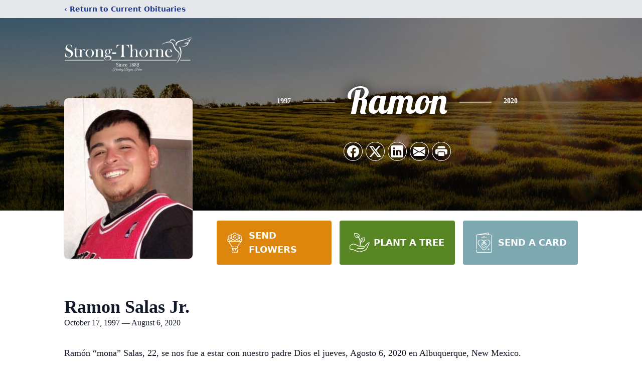

--- FILE ---
content_type: text/html; charset=utf-8
request_url: https://www.google.com/recaptcha/enterprise/anchor?ar=1&k=6LcfyNchAAAAALa7UaVXRba4TWPiEzvmaf0rqhmQ&co=aHR0cHM6Ly93d3cuc3Ryb25ndGhvcm5lLmNvbTo0NDM.&hl=en&type=image&v=N67nZn4AqZkNcbeMu4prBgzg&theme=light&size=invisible&badge=bottomright&anchor-ms=20000&execute-ms=30000&cb=hiuc0fanquv4
body_size: 48987
content:
<!DOCTYPE HTML><html dir="ltr" lang="en"><head><meta http-equiv="Content-Type" content="text/html; charset=UTF-8">
<meta http-equiv="X-UA-Compatible" content="IE=edge">
<title>reCAPTCHA</title>
<style type="text/css">
/* cyrillic-ext */
@font-face {
  font-family: 'Roboto';
  font-style: normal;
  font-weight: 400;
  font-stretch: 100%;
  src: url(//fonts.gstatic.com/s/roboto/v48/KFO7CnqEu92Fr1ME7kSn66aGLdTylUAMa3GUBHMdazTgWw.woff2) format('woff2');
  unicode-range: U+0460-052F, U+1C80-1C8A, U+20B4, U+2DE0-2DFF, U+A640-A69F, U+FE2E-FE2F;
}
/* cyrillic */
@font-face {
  font-family: 'Roboto';
  font-style: normal;
  font-weight: 400;
  font-stretch: 100%;
  src: url(//fonts.gstatic.com/s/roboto/v48/KFO7CnqEu92Fr1ME7kSn66aGLdTylUAMa3iUBHMdazTgWw.woff2) format('woff2');
  unicode-range: U+0301, U+0400-045F, U+0490-0491, U+04B0-04B1, U+2116;
}
/* greek-ext */
@font-face {
  font-family: 'Roboto';
  font-style: normal;
  font-weight: 400;
  font-stretch: 100%;
  src: url(//fonts.gstatic.com/s/roboto/v48/KFO7CnqEu92Fr1ME7kSn66aGLdTylUAMa3CUBHMdazTgWw.woff2) format('woff2');
  unicode-range: U+1F00-1FFF;
}
/* greek */
@font-face {
  font-family: 'Roboto';
  font-style: normal;
  font-weight: 400;
  font-stretch: 100%;
  src: url(//fonts.gstatic.com/s/roboto/v48/KFO7CnqEu92Fr1ME7kSn66aGLdTylUAMa3-UBHMdazTgWw.woff2) format('woff2');
  unicode-range: U+0370-0377, U+037A-037F, U+0384-038A, U+038C, U+038E-03A1, U+03A3-03FF;
}
/* math */
@font-face {
  font-family: 'Roboto';
  font-style: normal;
  font-weight: 400;
  font-stretch: 100%;
  src: url(//fonts.gstatic.com/s/roboto/v48/KFO7CnqEu92Fr1ME7kSn66aGLdTylUAMawCUBHMdazTgWw.woff2) format('woff2');
  unicode-range: U+0302-0303, U+0305, U+0307-0308, U+0310, U+0312, U+0315, U+031A, U+0326-0327, U+032C, U+032F-0330, U+0332-0333, U+0338, U+033A, U+0346, U+034D, U+0391-03A1, U+03A3-03A9, U+03B1-03C9, U+03D1, U+03D5-03D6, U+03F0-03F1, U+03F4-03F5, U+2016-2017, U+2034-2038, U+203C, U+2040, U+2043, U+2047, U+2050, U+2057, U+205F, U+2070-2071, U+2074-208E, U+2090-209C, U+20D0-20DC, U+20E1, U+20E5-20EF, U+2100-2112, U+2114-2115, U+2117-2121, U+2123-214F, U+2190, U+2192, U+2194-21AE, U+21B0-21E5, U+21F1-21F2, U+21F4-2211, U+2213-2214, U+2216-22FF, U+2308-230B, U+2310, U+2319, U+231C-2321, U+2336-237A, U+237C, U+2395, U+239B-23B7, U+23D0, U+23DC-23E1, U+2474-2475, U+25AF, U+25B3, U+25B7, U+25BD, U+25C1, U+25CA, U+25CC, U+25FB, U+266D-266F, U+27C0-27FF, U+2900-2AFF, U+2B0E-2B11, U+2B30-2B4C, U+2BFE, U+3030, U+FF5B, U+FF5D, U+1D400-1D7FF, U+1EE00-1EEFF;
}
/* symbols */
@font-face {
  font-family: 'Roboto';
  font-style: normal;
  font-weight: 400;
  font-stretch: 100%;
  src: url(//fonts.gstatic.com/s/roboto/v48/KFO7CnqEu92Fr1ME7kSn66aGLdTylUAMaxKUBHMdazTgWw.woff2) format('woff2');
  unicode-range: U+0001-000C, U+000E-001F, U+007F-009F, U+20DD-20E0, U+20E2-20E4, U+2150-218F, U+2190, U+2192, U+2194-2199, U+21AF, U+21E6-21F0, U+21F3, U+2218-2219, U+2299, U+22C4-22C6, U+2300-243F, U+2440-244A, U+2460-24FF, U+25A0-27BF, U+2800-28FF, U+2921-2922, U+2981, U+29BF, U+29EB, U+2B00-2BFF, U+4DC0-4DFF, U+FFF9-FFFB, U+10140-1018E, U+10190-1019C, U+101A0, U+101D0-101FD, U+102E0-102FB, U+10E60-10E7E, U+1D2C0-1D2D3, U+1D2E0-1D37F, U+1F000-1F0FF, U+1F100-1F1AD, U+1F1E6-1F1FF, U+1F30D-1F30F, U+1F315, U+1F31C, U+1F31E, U+1F320-1F32C, U+1F336, U+1F378, U+1F37D, U+1F382, U+1F393-1F39F, U+1F3A7-1F3A8, U+1F3AC-1F3AF, U+1F3C2, U+1F3C4-1F3C6, U+1F3CA-1F3CE, U+1F3D4-1F3E0, U+1F3ED, U+1F3F1-1F3F3, U+1F3F5-1F3F7, U+1F408, U+1F415, U+1F41F, U+1F426, U+1F43F, U+1F441-1F442, U+1F444, U+1F446-1F449, U+1F44C-1F44E, U+1F453, U+1F46A, U+1F47D, U+1F4A3, U+1F4B0, U+1F4B3, U+1F4B9, U+1F4BB, U+1F4BF, U+1F4C8-1F4CB, U+1F4D6, U+1F4DA, U+1F4DF, U+1F4E3-1F4E6, U+1F4EA-1F4ED, U+1F4F7, U+1F4F9-1F4FB, U+1F4FD-1F4FE, U+1F503, U+1F507-1F50B, U+1F50D, U+1F512-1F513, U+1F53E-1F54A, U+1F54F-1F5FA, U+1F610, U+1F650-1F67F, U+1F687, U+1F68D, U+1F691, U+1F694, U+1F698, U+1F6AD, U+1F6B2, U+1F6B9-1F6BA, U+1F6BC, U+1F6C6-1F6CF, U+1F6D3-1F6D7, U+1F6E0-1F6EA, U+1F6F0-1F6F3, U+1F6F7-1F6FC, U+1F700-1F7FF, U+1F800-1F80B, U+1F810-1F847, U+1F850-1F859, U+1F860-1F887, U+1F890-1F8AD, U+1F8B0-1F8BB, U+1F8C0-1F8C1, U+1F900-1F90B, U+1F93B, U+1F946, U+1F984, U+1F996, U+1F9E9, U+1FA00-1FA6F, U+1FA70-1FA7C, U+1FA80-1FA89, U+1FA8F-1FAC6, U+1FACE-1FADC, U+1FADF-1FAE9, U+1FAF0-1FAF8, U+1FB00-1FBFF;
}
/* vietnamese */
@font-face {
  font-family: 'Roboto';
  font-style: normal;
  font-weight: 400;
  font-stretch: 100%;
  src: url(//fonts.gstatic.com/s/roboto/v48/KFO7CnqEu92Fr1ME7kSn66aGLdTylUAMa3OUBHMdazTgWw.woff2) format('woff2');
  unicode-range: U+0102-0103, U+0110-0111, U+0128-0129, U+0168-0169, U+01A0-01A1, U+01AF-01B0, U+0300-0301, U+0303-0304, U+0308-0309, U+0323, U+0329, U+1EA0-1EF9, U+20AB;
}
/* latin-ext */
@font-face {
  font-family: 'Roboto';
  font-style: normal;
  font-weight: 400;
  font-stretch: 100%;
  src: url(//fonts.gstatic.com/s/roboto/v48/KFO7CnqEu92Fr1ME7kSn66aGLdTylUAMa3KUBHMdazTgWw.woff2) format('woff2');
  unicode-range: U+0100-02BA, U+02BD-02C5, U+02C7-02CC, U+02CE-02D7, U+02DD-02FF, U+0304, U+0308, U+0329, U+1D00-1DBF, U+1E00-1E9F, U+1EF2-1EFF, U+2020, U+20A0-20AB, U+20AD-20C0, U+2113, U+2C60-2C7F, U+A720-A7FF;
}
/* latin */
@font-face {
  font-family: 'Roboto';
  font-style: normal;
  font-weight: 400;
  font-stretch: 100%;
  src: url(//fonts.gstatic.com/s/roboto/v48/KFO7CnqEu92Fr1ME7kSn66aGLdTylUAMa3yUBHMdazQ.woff2) format('woff2');
  unicode-range: U+0000-00FF, U+0131, U+0152-0153, U+02BB-02BC, U+02C6, U+02DA, U+02DC, U+0304, U+0308, U+0329, U+2000-206F, U+20AC, U+2122, U+2191, U+2193, U+2212, U+2215, U+FEFF, U+FFFD;
}
/* cyrillic-ext */
@font-face {
  font-family: 'Roboto';
  font-style: normal;
  font-weight: 500;
  font-stretch: 100%;
  src: url(//fonts.gstatic.com/s/roboto/v48/KFO7CnqEu92Fr1ME7kSn66aGLdTylUAMa3GUBHMdazTgWw.woff2) format('woff2');
  unicode-range: U+0460-052F, U+1C80-1C8A, U+20B4, U+2DE0-2DFF, U+A640-A69F, U+FE2E-FE2F;
}
/* cyrillic */
@font-face {
  font-family: 'Roboto';
  font-style: normal;
  font-weight: 500;
  font-stretch: 100%;
  src: url(//fonts.gstatic.com/s/roboto/v48/KFO7CnqEu92Fr1ME7kSn66aGLdTylUAMa3iUBHMdazTgWw.woff2) format('woff2');
  unicode-range: U+0301, U+0400-045F, U+0490-0491, U+04B0-04B1, U+2116;
}
/* greek-ext */
@font-face {
  font-family: 'Roboto';
  font-style: normal;
  font-weight: 500;
  font-stretch: 100%;
  src: url(//fonts.gstatic.com/s/roboto/v48/KFO7CnqEu92Fr1ME7kSn66aGLdTylUAMa3CUBHMdazTgWw.woff2) format('woff2');
  unicode-range: U+1F00-1FFF;
}
/* greek */
@font-face {
  font-family: 'Roboto';
  font-style: normal;
  font-weight: 500;
  font-stretch: 100%;
  src: url(//fonts.gstatic.com/s/roboto/v48/KFO7CnqEu92Fr1ME7kSn66aGLdTylUAMa3-UBHMdazTgWw.woff2) format('woff2');
  unicode-range: U+0370-0377, U+037A-037F, U+0384-038A, U+038C, U+038E-03A1, U+03A3-03FF;
}
/* math */
@font-face {
  font-family: 'Roboto';
  font-style: normal;
  font-weight: 500;
  font-stretch: 100%;
  src: url(//fonts.gstatic.com/s/roboto/v48/KFO7CnqEu92Fr1ME7kSn66aGLdTylUAMawCUBHMdazTgWw.woff2) format('woff2');
  unicode-range: U+0302-0303, U+0305, U+0307-0308, U+0310, U+0312, U+0315, U+031A, U+0326-0327, U+032C, U+032F-0330, U+0332-0333, U+0338, U+033A, U+0346, U+034D, U+0391-03A1, U+03A3-03A9, U+03B1-03C9, U+03D1, U+03D5-03D6, U+03F0-03F1, U+03F4-03F5, U+2016-2017, U+2034-2038, U+203C, U+2040, U+2043, U+2047, U+2050, U+2057, U+205F, U+2070-2071, U+2074-208E, U+2090-209C, U+20D0-20DC, U+20E1, U+20E5-20EF, U+2100-2112, U+2114-2115, U+2117-2121, U+2123-214F, U+2190, U+2192, U+2194-21AE, U+21B0-21E5, U+21F1-21F2, U+21F4-2211, U+2213-2214, U+2216-22FF, U+2308-230B, U+2310, U+2319, U+231C-2321, U+2336-237A, U+237C, U+2395, U+239B-23B7, U+23D0, U+23DC-23E1, U+2474-2475, U+25AF, U+25B3, U+25B7, U+25BD, U+25C1, U+25CA, U+25CC, U+25FB, U+266D-266F, U+27C0-27FF, U+2900-2AFF, U+2B0E-2B11, U+2B30-2B4C, U+2BFE, U+3030, U+FF5B, U+FF5D, U+1D400-1D7FF, U+1EE00-1EEFF;
}
/* symbols */
@font-face {
  font-family: 'Roboto';
  font-style: normal;
  font-weight: 500;
  font-stretch: 100%;
  src: url(//fonts.gstatic.com/s/roboto/v48/KFO7CnqEu92Fr1ME7kSn66aGLdTylUAMaxKUBHMdazTgWw.woff2) format('woff2');
  unicode-range: U+0001-000C, U+000E-001F, U+007F-009F, U+20DD-20E0, U+20E2-20E4, U+2150-218F, U+2190, U+2192, U+2194-2199, U+21AF, U+21E6-21F0, U+21F3, U+2218-2219, U+2299, U+22C4-22C6, U+2300-243F, U+2440-244A, U+2460-24FF, U+25A0-27BF, U+2800-28FF, U+2921-2922, U+2981, U+29BF, U+29EB, U+2B00-2BFF, U+4DC0-4DFF, U+FFF9-FFFB, U+10140-1018E, U+10190-1019C, U+101A0, U+101D0-101FD, U+102E0-102FB, U+10E60-10E7E, U+1D2C0-1D2D3, U+1D2E0-1D37F, U+1F000-1F0FF, U+1F100-1F1AD, U+1F1E6-1F1FF, U+1F30D-1F30F, U+1F315, U+1F31C, U+1F31E, U+1F320-1F32C, U+1F336, U+1F378, U+1F37D, U+1F382, U+1F393-1F39F, U+1F3A7-1F3A8, U+1F3AC-1F3AF, U+1F3C2, U+1F3C4-1F3C6, U+1F3CA-1F3CE, U+1F3D4-1F3E0, U+1F3ED, U+1F3F1-1F3F3, U+1F3F5-1F3F7, U+1F408, U+1F415, U+1F41F, U+1F426, U+1F43F, U+1F441-1F442, U+1F444, U+1F446-1F449, U+1F44C-1F44E, U+1F453, U+1F46A, U+1F47D, U+1F4A3, U+1F4B0, U+1F4B3, U+1F4B9, U+1F4BB, U+1F4BF, U+1F4C8-1F4CB, U+1F4D6, U+1F4DA, U+1F4DF, U+1F4E3-1F4E6, U+1F4EA-1F4ED, U+1F4F7, U+1F4F9-1F4FB, U+1F4FD-1F4FE, U+1F503, U+1F507-1F50B, U+1F50D, U+1F512-1F513, U+1F53E-1F54A, U+1F54F-1F5FA, U+1F610, U+1F650-1F67F, U+1F687, U+1F68D, U+1F691, U+1F694, U+1F698, U+1F6AD, U+1F6B2, U+1F6B9-1F6BA, U+1F6BC, U+1F6C6-1F6CF, U+1F6D3-1F6D7, U+1F6E0-1F6EA, U+1F6F0-1F6F3, U+1F6F7-1F6FC, U+1F700-1F7FF, U+1F800-1F80B, U+1F810-1F847, U+1F850-1F859, U+1F860-1F887, U+1F890-1F8AD, U+1F8B0-1F8BB, U+1F8C0-1F8C1, U+1F900-1F90B, U+1F93B, U+1F946, U+1F984, U+1F996, U+1F9E9, U+1FA00-1FA6F, U+1FA70-1FA7C, U+1FA80-1FA89, U+1FA8F-1FAC6, U+1FACE-1FADC, U+1FADF-1FAE9, U+1FAF0-1FAF8, U+1FB00-1FBFF;
}
/* vietnamese */
@font-face {
  font-family: 'Roboto';
  font-style: normal;
  font-weight: 500;
  font-stretch: 100%;
  src: url(//fonts.gstatic.com/s/roboto/v48/KFO7CnqEu92Fr1ME7kSn66aGLdTylUAMa3OUBHMdazTgWw.woff2) format('woff2');
  unicode-range: U+0102-0103, U+0110-0111, U+0128-0129, U+0168-0169, U+01A0-01A1, U+01AF-01B0, U+0300-0301, U+0303-0304, U+0308-0309, U+0323, U+0329, U+1EA0-1EF9, U+20AB;
}
/* latin-ext */
@font-face {
  font-family: 'Roboto';
  font-style: normal;
  font-weight: 500;
  font-stretch: 100%;
  src: url(//fonts.gstatic.com/s/roboto/v48/KFO7CnqEu92Fr1ME7kSn66aGLdTylUAMa3KUBHMdazTgWw.woff2) format('woff2');
  unicode-range: U+0100-02BA, U+02BD-02C5, U+02C7-02CC, U+02CE-02D7, U+02DD-02FF, U+0304, U+0308, U+0329, U+1D00-1DBF, U+1E00-1E9F, U+1EF2-1EFF, U+2020, U+20A0-20AB, U+20AD-20C0, U+2113, U+2C60-2C7F, U+A720-A7FF;
}
/* latin */
@font-face {
  font-family: 'Roboto';
  font-style: normal;
  font-weight: 500;
  font-stretch: 100%;
  src: url(//fonts.gstatic.com/s/roboto/v48/KFO7CnqEu92Fr1ME7kSn66aGLdTylUAMa3yUBHMdazQ.woff2) format('woff2');
  unicode-range: U+0000-00FF, U+0131, U+0152-0153, U+02BB-02BC, U+02C6, U+02DA, U+02DC, U+0304, U+0308, U+0329, U+2000-206F, U+20AC, U+2122, U+2191, U+2193, U+2212, U+2215, U+FEFF, U+FFFD;
}
/* cyrillic-ext */
@font-face {
  font-family: 'Roboto';
  font-style: normal;
  font-weight: 900;
  font-stretch: 100%;
  src: url(//fonts.gstatic.com/s/roboto/v48/KFO7CnqEu92Fr1ME7kSn66aGLdTylUAMa3GUBHMdazTgWw.woff2) format('woff2');
  unicode-range: U+0460-052F, U+1C80-1C8A, U+20B4, U+2DE0-2DFF, U+A640-A69F, U+FE2E-FE2F;
}
/* cyrillic */
@font-face {
  font-family: 'Roboto';
  font-style: normal;
  font-weight: 900;
  font-stretch: 100%;
  src: url(//fonts.gstatic.com/s/roboto/v48/KFO7CnqEu92Fr1ME7kSn66aGLdTylUAMa3iUBHMdazTgWw.woff2) format('woff2');
  unicode-range: U+0301, U+0400-045F, U+0490-0491, U+04B0-04B1, U+2116;
}
/* greek-ext */
@font-face {
  font-family: 'Roboto';
  font-style: normal;
  font-weight: 900;
  font-stretch: 100%;
  src: url(//fonts.gstatic.com/s/roboto/v48/KFO7CnqEu92Fr1ME7kSn66aGLdTylUAMa3CUBHMdazTgWw.woff2) format('woff2');
  unicode-range: U+1F00-1FFF;
}
/* greek */
@font-face {
  font-family: 'Roboto';
  font-style: normal;
  font-weight: 900;
  font-stretch: 100%;
  src: url(//fonts.gstatic.com/s/roboto/v48/KFO7CnqEu92Fr1ME7kSn66aGLdTylUAMa3-UBHMdazTgWw.woff2) format('woff2');
  unicode-range: U+0370-0377, U+037A-037F, U+0384-038A, U+038C, U+038E-03A1, U+03A3-03FF;
}
/* math */
@font-face {
  font-family: 'Roboto';
  font-style: normal;
  font-weight: 900;
  font-stretch: 100%;
  src: url(//fonts.gstatic.com/s/roboto/v48/KFO7CnqEu92Fr1ME7kSn66aGLdTylUAMawCUBHMdazTgWw.woff2) format('woff2');
  unicode-range: U+0302-0303, U+0305, U+0307-0308, U+0310, U+0312, U+0315, U+031A, U+0326-0327, U+032C, U+032F-0330, U+0332-0333, U+0338, U+033A, U+0346, U+034D, U+0391-03A1, U+03A3-03A9, U+03B1-03C9, U+03D1, U+03D5-03D6, U+03F0-03F1, U+03F4-03F5, U+2016-2017, U+2034-2038, U+203C, U+2040, U+2043, U+2047, U+2050, U+2057, U+205F, U+2070-2071, U+2074-208E, U+2090-209C, U+20D0-20DC, U+20E1, U+20E5-20EF, U+2100-2112, U+2114-2115, U+2117-2121, U+2123-214F, U+2190, U+2192, U+2194-21AE, U+21B0-21E5, U+21F1-21F2, U+21F4-2211, U+2213-2214, U+2216-22FF, U+2308-230B, U+2310, U+2319, U+231C-2321, U+2336-237A, U+237C, U+2395, U+239B-23B7, U+23D0, U+23DC-23E1, U+2474-2475, U+25AF, U+25B3, U+25B7, U+25BD, U+25C1, U+25CA, U+25CC, U+25FB, U+266D-266F, U+27C0-27FF, U+2900-2AFF, U+2B0E-2B11, U+2B30-2B4C, U+2BFE, U+3030, U+FF5B, U+FF5D, U+1D400-1D7FF, U+1EE00-1EEFF;
}
/* symbols */
@font-face {
  font-family: 'Roboto';
  font-style: normal;
  font-weight: 900;
  font-stretch: 100%;
  src: url(//fonts.gstatic.com/s/roboto/v48/KFO7CnqEu92Fr1ME7kSn66aGLdTylUAMaxKUBHMdazTgWw.woff2) format('woff2');
  unicode-range: U+0001-000C, U+000E-001F, U+007F-009F, U+20DD-20E0, U+20E2-20E4, U+2150-218F, U+2190, U+2192, U+2194-2199, U+21AF, U+21E6-21F0, U+21F3, U+2218-2219, U+2299, U+22C4-22C6, U+2300-243F, U+2440-244A, U+2460-24FF, U+25A0-27BF, U+2800-28FF, U+2921-2922, U+2981, U+29BF, U+29EB, U+2B00-2BFF, U+4DC0-4DFF, U+FFF9-FFFB, U+10140-1018E, U+10190-1019C, U+101A0, U+101D0-101FD, U+102E0-102FB, U+10E60-10E7E, U+1D2C0-1D2D3, U+1D2E0-1D37F, U+1F000-1F0FF, U+1F100-1F1AD, U+1F1E6-1F1FF, U+1F30D-1F30F, U+1F315, U+1F31C, U+1F31E, U+1F320-1F32C, U+1F336, U+1F378, U+1F37D, U+1F382, U+1F393-1F39F, U+1F3A7-1F3A8, U+1F3AC-1F3AF, U+1F3C2, U+1F3C4-1F3C6, U+1F3CA-1F3CE, U+1F3D4-1F3E0, U+1F3ED, U+1F3F1-1F3F3, U+1F3F5-1F3F7, U+1F408, U+1F415, U+1F41F, U+1F426, U+1F43F, U+1F441-1F442, U+1F444, U+1F446-1F449, U+1F44C-1F44E, U+1F453, U+1F46A, U+1F47D, U+1F4A3, U+1F4B0, U+1F4B3, U+1F4B9, U+1F4BB, U+1F4BF, U+1F4C8-1F4CB, U+1F4D6, U+1F4DA, U+1F4DF, U+1F4E3-1F4E6, U+1F4EA-1F4ED, U+1F4F7, U+1F4F9-1F4FB, U+1F4FD-1F4FE, U+1F503, U+1F507-1F50B, U+1F50D, U+1F512-1F513, U+1F53E-1F54A, U+1F54F-1F5FA, U+1F610, U+1F650-1F67F, U+1F687, U+1F68D, U+1F691, U+1F694, U+1F698, U+1F6AD, U+1F6B2, U+1F6B9-1F6BA, U+1F6BC, U+1F6C6-1F6CF, U+1F6D3-1F6D7, U+1F6E0-1F6EA, U+1F6F0-1F6F3, U+1F6F7-1F6FC, U+1F700-1F7FF, U+1F800-1F80B, U+1F810-1F847, U+1F850-1F859, U+1F860-1F887, U+1F890-1F8AD, U+1F8B0-1F8BB, U+1F8C0-1F8C1, U+1F900-1F90B, U+1F93B, U+1F946, U+1F984, U+1F996, U+1F9E9, U+1FA00-1FA6F, U+1FA70-1FA7C, U+1FA80-1FA89, U+1FA8F-1FAC6, U+1FACE-1FADC, U+1FADF-1FAE9, U+1FAF0-1FAF8, U+1FB00-1FBFF;
}
/* vietnamese */
@font-face {
  font-family: 'Roboto';
  font-style: normal;
  font-weight: 900;
  font-stretch: 100%;
  src: url(//fonts.gstatic.com/s/roboto/v48/KFO7CnqEu92Fr1ME7kSn66aGLdTylUAMa3OUBHMdazTgWw.woff2) format('woff2');
  unicode-range: U+0102-0103, U+0110-0111, U+0128-0129, U+0168-0169, U+01A0-01A1, U+01AF-01B0, U+0300-0301, U+0303-0304, U+0308-0309, U+0323, U+0329, U+1EA0-1EF9, U+20AB;
}
/* latin-ext */
@font-face {
  font-family: 'Roboto';
  font-style: normal;
  font-weight: 900;
  font-stretch: 100%;
  src: url(//fonts.gstatic.com/s/roboto/v48/KFO7CnqEu92Fr1ME7kSn66aGLdTylUAMa3KUBHMdazTgWw.woff2) format('woff2');
  unicode-range: U+0100-02BA, U+02BD-02C5, U+02C7-02CC, U+02CE-02D7, U+02DD-02FF, U+0304, U+0308, U+0329, U+1D00-1DBF, U+1E00-1E9F, U+1EF2-1EFF, U+2020, U+20A0-20AB, U+20AD-20C0, U+2113, U+2C60-2C7F, U+A720-A7FF;
}
/* latin */
@font-face {
  font-family: 'Roboto';
  font-style: normal;
  font-weight: 900;
  font-stretch: 100%;
  src: url(//fonts.gstatic.com/s/roboto/v48/KFO7CnqEu92Fr1ME7kSn66aGLdTylUAMa3yUBHMdazQ.woff2) format('woff2');
  unicode-range: U+0000-00FF, U+0131, U+0152-0153, U+02BB-02BC, U+02C6, U+02DA, U+02DC, U+0304, U+0308, U+0329, U+2000-206F, U+20AC, U+2122, U+2191, U+2193, U+2212, U+2215, U+FEFF, U+FFFD;
}

</style>
<link rel="stylesheet" type="text/css" href="https://www.gstatic.com/recaptcha/releases/N67nZn4AqZkNcbeMu4prBgzg/styles__ltr.css">
<script nonce="gbviLGv8pXJNCWvyDgu06A" type="text/javascript">window['__recaptcha_api'] = 'https://www.google.com/recaptcha/enterprise/';</script>
<script type="text/javascript" src="https://www.gstatic.com/recaptcha/releases/N67nZn4AqZkNcbeMu4prBgzg/recaptcha__en.js" nonce="gbviLGv8pXJNCWvyDgu06A">
      
    </script></head>
<body><div id="rc-anchor-alert" class="rc-anchor-alert"></div>
<input type="hidden" id="recaptcha-token" value="[base64]">
<script type="text/javascript" nonce="gbviLGv8pXJNCWvyDgu06A">
      recaptcha.anchor.Main.init("[\x22ainput\x22,[\x22bgdata\x22,\x22\x22,\[base64]/[base64]/MjU1Ong/[base64]/[base64]/[base64]/[base64]/[base64]/[base64]/[base64]/[base64]/[base64]/[base64]/[base64]/[base64]/[base64]/[base64]/[base64]\\u003d\x22,\[base64]\\u003d\\u003d\x22,\x22w6M1VkzCucKawrTClcOqwqgZJsO6w4DDqXkEwr/[base64]/CgU0kBcOIL0XCkVAow6jDuwjCiE0tQsOVw6ESw7/CrXd9Oy/[base64]/w79uw54/EMOhH3QGVsO7VMKsw7xfw7UxJgR0dcOlw6vCqMO/P8KXCSHCusKzBcK4wo3DpsOMw5gIw5LDu8OSwrpCNTQhwr3Dp8O5XXzDjcOyXcOjwocAQMOlWHdJbz3DlcKrW8K/wrnCgMOaWWHCkSnDmE3CtzJJQcOQB8O6wqjDn8O7wpxqwrpMRlx+OMO6wpMBGcODRRPCi8KQcFLDmD8zRGhgEUzCsMKHwpo/BR7CrcKSc0nDgB/CkMKCw41lIsOhwqDCg8KDS8O5BVXDrcKCwoMEwonCvcKNw5rDo2bCgl4lw70Vwo4Mw7HCm8KRwo3DhcOZRsKoCsOsw7t/wpDDrsKmwrZAw7zCrC9AIsKXK8OudVnCu8K4D3LCr8OQw5ckw6hpw5M4HsOndMKew5wEw4vCgUHDlMK3wpvCs8ORCzg/w7YQUsKyTsKPUMK8esO6fwXCkwMVwrnDqMOZwrzCh1h4R8KzQ1g7fsObw75zwrt4K07DrDBDw6pKw6fCisKew7giE8OAwqzCo8OvJGvChcK/w44aw5JOw4w4FMK0w71gw41vBDzDpQ7Cu8Kmw7s9w44Bw7nCn8KvFMKFTwrDnsOcBsO7KGTCisKoMg7DplpvWQPDtjnDpUkOS8ObCcK2wpnDhsKka8KTwo4rw6U4ZnEcwq8/w4DCtsOjRsKbw5wJwoItMsK+wqvCncOgwooMDcKCw5howo3Cs2XCksOpw43CoMKxw5hCO8KCR8KdwpDDsgXCiMKQwpUgPDQ0bUbCiMKzUk4LBMKYVU/Cr8OxwrDDiDMVw53DsWLCilPCoBlVIMKpwqnCrnpVwrHCkyJzwqbCom/CqcKgPGgIwoTCucKGw5jDtEbCv8OEHcKJUigyPQZ2SsOgwojDoGBsaDHDjMO8wqDDscKuQcKPw5RPbS7CncO0TSk2wpbCtcOXw6t7w6I3wpLCn8Knek8CZMO9LsObw6XCjsO/Y8K+w6QMGcOPwqXDviplR8Klc8K2DcOfEMKNBAbDisOjQnVgBStKw6BqRDRXCsK7wqBkIStuw48yw5XDuzzDlGR+wr5OTRnCksK1woofM8OPwqd0wrrDmhfCiwRIFW/ClsKYPsOUIEDDqHbDuTsGw5/Cv2BuLMK5wrVNegrDtMOOw5jDjcOQw6bCgcO1VcOzQ8KzVcOAQsO0wphxQsKVURMowr/DhETCrcKIY8Oaw643IsONd8ORw4Rsw5sCwqnCqMK5fybDgxbCnwQ4wq/DhGvClcOgUsKcwoMnWsKAMQBfw7w5VsOsUzYyUkRIwq/CiMO7w57CmUgab8Kqwp4cFGLDizIrRMOfcsKDwrp7wrtIwqtew6zDscK9MsObacKnwoDDiU/DvXs6wqbDvcKbBcOMY8ORecOOY8OtKMK+asOUOR9EacOoKQJSD2sHwplSA8Ozw6/ClcOJwrDCp2LDtBzDq8OjZMKmeElBw5RkGRwpCsKIw5lWBMOEw4bDrsK/IHIxaMKtwrfCpXxAwoTCnQHDpywqw5xIFjg4w4zDu3ZxIFvCrnZPwr3CtzbCq0MPw65GCsOQw6HDh0bDlsKcw6AXwq3CpmoNwogZQcOqI8KrRsKWBS7DnAMBK1BoQsOQKAlpw5fCkmzCg8KLw5/CtsKXUAAQw5Jaw49BdmApwr3DmhDCjsKNMHbCnj7CjAHCusOCExMJD2sRwq/CnsOucMKVwprCkMKmdMKDIMKZWTPDrMOvOnbCrcOrGgZzw5M8Tis+woNVwpE0KcOKwo4aw5DCv8KJwocnSxDCj3wxSnbDknbCucKCw4zDrcKRHsOCwrvCtmZBwoEXTsKnw4doJnzCu8KYUMKdwrknwqZ/WncKKsO7w4TDhsOSacK4esKJw4LCsCkZw63CpsKiCsKTJzbDpmwOwq7DhMK3wrDDpcKNw6FgUsO0w4MaNsK9M0USwo3DhAcIanIONh/[base64]/DjyjCgMOYNTFjLcOhw6lVwp3Ck8OFwrwiwpVpw40CZsOhwpnDpMKmL1bCtsOrwq0Jw4zDvyAmw5/DtcKCDnEReBnCgRNDRMObfV/DkMKlworCpQLDm8O9w5/CkcKbwrwcQsKbQcKgLcO/[base64]/TTJHNsKfSsOvMAPDjMKqa8O4w6MBQmgmwprCjcOZLcKZGCEHNsOkw4DCsC7CnXo6wpTDm8O7w4PCgsOOw4fClMKFw7o9w5PCt8OCIcOmwqvCjgg6woYqU3rCjsK/w5/DtsK8JsOuYFbDu8OcdznDsEPDqMKzw4EpKMKGw57CgWTCs8K+Nh9/OcOJZcOvwq/CqMKtwqsQw6nDijUiwp/Dp8K1w54ZDMOqDsOuSXrCr8KAUcO+woxZEkEUHMKWw7Z6w6F6LMKTc8O7wrTCnFbClcOpJsKlYyjDtsK9YcKmL8Oow7V8wqnCocOdXxoGbsOXaBhew7tgw4ReQikffMO/[base64]/DuWt+w6jCt8OkXhxJXCJRwpBcw6zCvMOSwpTClQzDqsOJOMONwr3CrgvDnl7DrC9DT8KkbgzCmsK2QcObw5VNw6HCo2TDicKPwpY7w6N+w73Dm3pMS8KhQlYkwqtLw5IewrjDqDMrccOBw7lNwq7DusOdw7DCvxYPA1/DrMKNwqICw63ChC58B8OlDMKfwod4w7MGQhHDqcO9wrHDsgJAw4PCshwzw7fDr34/woDDqVpXwoNDPyjCv27DnsKZw4jCoMKAwrJbw7fCp8KZd3HDtcKWUsKXwph4wpcNwpzCkD0mwp4fwpbDnQVNw4jDmMORwqZZYijDqWItwpjCglvDuWHCtMKVNMOBccKrwr/CusKbwq/[base64]/Ds8O1BD8MVnHCnEBowpLCsw/[base64]/[base64]/CusKRMCrCuw/[base64]/Cljs0YcORJcOPwrnCtU0rw73CkcK0w7hSIyXDpTl2OxLDqhMmwqrDmnbCuEjCmQVwwowGwoDCsHtQFEUkdMKzGkAhbsOqwrw7wr8xw6UiwrApbBzDog1WJMKfecKLw5nDrcO7w4LCsRQec8OrwqYKTcORDl48WFYhwoA6wpBYwp/[base64]/Dg1ZYDcKEw7cHwonCt8KrQHxfETQaCsOhw4jDlsOwwpvDqQs4w7F2MVbClcONUnnDpcO0wqAqL8O5wpfCnx86AMKOMlfDugrCsMKCchp6w6wxfG7CqV8swqfDth3CokFYw4dAw7XDqlsOB8O8RcKwwrQvw4I0w5I2wofDt8KLwqbDmhDCgcO1XC/DksORGcKZZ03Doz8pwpQmA8Kww6fDmsOPw51jw4dwwr8SXx7Cs33CuC8pw5PCh8OpTcOsAHtswpYGwpvCjsKuw7/CpsKcwrrChMKdwoJ3w687Ay93wocsbMOBw5PDtwlhARwWbsO5wrfDnsKDAkLDq0XCti1nBsKhwrDDkMOWwrvCghwuwrjDt8KfbsO9wqNEOzfCtcK7Xy0Xw6PCtwDDmiBxwqdABGxhFmHDvk3DlMKhIQ/DssKGwoQdb8OAwpPDmMO/[base64]/DoBfDtCVPwogvwpIBK8KGVmJQw7/CtcKVwpTDhcOGwqjDocO/[base64]/DoElzwpXClmPDpXPDkMKTG8OHD8KzccOqw6I5woHDklXCssO9w6ECw4MfHFcIwrNZF3lvw5QdwpBVw4E8w5zCm8OwXsOZwonDusKFIsOgekN1JMKoGhTDrHLDmTjChMK/I8OPCMOiwrkpw6jCjGzCkMOsw7/Dv8OLYgBMwoI5w6XDlsKcw7sAA3d6B8KtflPCisO+ZQ/DuMKjRcOjdU3DnmwTbMK5wqnCqWrDlcKzFW8qw5hcwoUNw6VoLUBIwqNBw4TDik9pB8OOf8OLwoRCL1Q4GmrDnh06w4PCom3DmcKvZkTDrsKJCMOiw47Dq8OMJ8OPD8OjR2XClsOLGDBiw7IMRsKEEsOhwp/[base64]/DgjbDqiwSwp9gO17Cv8ONw43Cn8Kiw4bCncKjRcKta8OYw7rCsVnCjMKOwrpTwozCqlJ/w7vDgsKYMzkGwqLCigvCsTHDhMOYw77CkD0ewp8Mw6LCo8OYK8KLYcOGe3peBCIYesKFwpEawqk8bFcqYsOhAVkyDzHDrWh9esOlCBgxAMKrL2rDgXPCh34iw7Fiw5HCvsK+w5xvwoTDhjo6JiFnwrnDvcOew5/ConvDpQrDvsOIwqNhw4rClFNLwovCriPDv8K7w5DDvUcdwrwFw55kw43Dn17DrVvDl3DDgsKyAAzDh8KvwpnDsXElwrhzL8Otwrx9L8OIcMKPw63CpsOAAAPDjsKdw7diw7Axw5rCqSBnXn/[base64]/BFhzPcKVPnHCgMKFwozCnsKoTMKzwrPCkXDDj8KSwo3Dr0p5w7fCtsKAYcOgMsObB3JOR8K4TzdaAB3ClDddw61QISByJcOnw57Dp1HDikLCksOBX8OKIsOGwrfCpcKVwpXCjioSw5xFw7MNYkUIwp7DhcKWNwwRccOUwoh/ZcKrwqvCjTLDmsKON8K9csKxfsK1CsKowph/w6F2wpAawr03wq0LKjfCnDjDkEAew4ILw6gqGmXCrMKTwpTChsOWNTHCuh3DocOhw6vCvyhWwqnDgcK6G8OOG8O4wpTCtmZEw5LDvRHDucONwoLCmMK/C8K5J10rw4TCkkZYwpo0wqRJO05jcmTCksO0woZWDRRUw6DCgCHDjDrDqAonbUBualMHw5VIwpTCrcOCwo/CucKNScODw5UawqEMwp8ewrLDgsOdwqHDmcK/PsKkGSUjclNaS8Oqw4BAw6AnwpYqwqPClCchYURiasKGIsKSV1PCp8KFVUhBwqLCicOiwofChWLDu2zCm8Ovwo7CmsKtw402wrHDksOQw4nCkgZoMcOOwrvDvcKnwoAPZsOzw5bCnMOdwo04M8OjGxHCplEnw7/CnMORO2XDqi1ew7lcejtZRmjCjMKEfy0Qw6pRwpM8MB9SeWtuw4bDr8KhwoZxwpcFHWocXMKUIxhQFsKtwp/CvMKoRsOzZMOVw5vCp8K3DMKYB8Okw6s/wrQiwqbCocKswqAdwppjw4LDucKAKsOFacKyX3LDpMOLw6oLUR/ChMO2MkvDrwDDh2TCilgvUyDCiyvDvnVfClJrVcOgecOGw5JaEkfChSVpJ8K8fjh5wrk7w4nDtcKAAsKkwq3DqMKvw5V6w6puO8KfDlvDjcKfScO9w5TCnAzDj8O6w6AlIsOPST/CssOzfW1uGMKxw6/CnwnCnsOcPFt/w4XDhk7CncOuwo7DncO0cSTDgcKMwq7CgnjDp0RGw5jCrMKwwqAdwo4nwqLCh8O+wrPDs1rCh8Kbwp/DrC9jwpRfwqIJw6XCrMOcc8OAw513f8KJf8KnWSnCqcK6wpEnw57CowbCgDEcWCvCkBlVwo/DgAsLMynCkTXCssOMQ8ONwqc7ZhDDt8KYK04Bw4nCvMOSw7TCusK0WcOUwoZcLXzCiMOKSFNiw7DCmG7CusKiw5rDj0nDpUzCpcKAZExMNcK7w4scJRfDusKawoN8EnbCvsKjS8KvAB8SKcK/dCUdP8KLUMKsBngndMOBw4LDtcKEM8K7TSwqw6DCmRhaw5zCrwbCmcKGw40bAUXDv8KQQsKAH8Ora8KXHCVOw4wVw4TCtSLDnsOFL3LCjMKEwp3DgMKsBcKgDUIQJcKfwrzDljk7T2xXwoLDusOKNMOTdnV+AMK2wqTDp8KSwpVgw7jDr8OVBy/DhWBSYihnVMOyw7V/[base64]/DlMOTX8Owwr3DnsOJcMKqwrPDs8Obw7wWQMOywq4fwpnClxhtw60Jw6ccw5MaTlHDrjt/w5dNZcOZNcOQI8KAw6llT8KdecK2w6LCo8OjRcKPw43CjRMrXifCt3nDqTPCosK4wpl/[base64]/[base64]/[base64]/CtXbDs8KmwoIbw6QFT8OWw7Qpwp/CjsKRIlvDtsOtV8KBGcKOw7HDg8OHw73CnR/DjQkXKTvDny9mI1jCv8K6w7YiwpPDs8KRw4/DgRQUwogeEHzDnispwqPDi2PDqRslw6fDmFPDlFrCnMKhw7NYG8O+DcODw6fCosKcbDs5w5LDqcKtERQTU8Ooax3Dt2EUwqzDr0BAPMObwo5JTz/DoWs0w4rCksOtw4oJwrxHw7PDjcOywpEXK3XDr0FFwpRMwoPDtsO3UMOqw63DmMKrU0xcw4ImOsKrAA/Dn3l0dUrCpsKkUUvDkMKxw6PDli5dwrLCgsOswogfw4fCuMKOw4HCkMKpOsKscGRuTMOxw78RGC7CosOsw4/CuXrDqMOJwpHCk8KIRld3bQnDoRjCssKNEQzDjz3DlSrDpcOVwrB2woZvw6vCvMKxwp7CpsKJIGTDkMKgw7tbDiwIwoQ6EMOgMcOPCMK5wopcwpPDl8OEw6BxdcK/woHDnT0jw5HDp8OVXcOlwqYQK8OlNsKNXMOsTcOawp3DhRTDisKyMsK4VwPClDDDuUonwqVJw4TDmF7CjVzCk8OMfMOdbzHDpcOZKsKqc8KPMyDCmMKsw6XDgkgIX8O3DMO/[base64]/w7pmXmgYZWQ8GgEdw5TDtcO+w67DgVQ/[base64]/wrXDghHCpcOAQlXCocK8V3jCqcKIEEBFwrjDkMOtwoHDmcOlGAoNasKtw6ZcaU4jwpd+L8KzLcOjw6pwTMOwNhMFB8ObIsKRwobCnMOZw6RzTcK6OErChsOjGEXCtcKcw7jDsX/CrsOPB251LMOxw6bDhX09w4HCjMOkC8O/w7paS8KKFHTDvsKcw6TCunrCvQppwrczTWlOwqTCpwdKw61qw4PDucKSwq3Di8KhIWY3w5JfwpBPRMKSdkDCq03CpgpBw73CksKSHsKkQERLwoVnwojCjjEzQzEDAyp/[base64]/OX1iK8O+FMK3wrrDosOPbE3CnC3DnyrCtDhlwq8Yw7IzI8OCwrbDjmwrEVggw6EqPgdnwrfCgE1Pw5onw4dVwqdsJcOqMW8twr/Dr0bCj8O6woXCtMO/w5Z+ejLCt0Ynw6TCjcO0wpBxwocDwo3DpGvDrGPCuMOXZcKJwo0VXDh3XMOpecOPQyNsdkRWY8OpOcOgU8KNw5hYCg1jwofCqsK4U8O9N8OZwr3CgcKVw7/ClEnDsXYsd8O7bsKYPcO7E8KHB8KBw5cFwo9XwonDusOhfTpmfcKlw4jCnHLDvEdVKsKrEB0kFEHDo0obWWfDkTnDisOiw7zCpXtkwqDCi01UQns8fsOxwp8Qw615w6V7JXXDs0ATwpdoX2/CnkzDsCPDosODw5rCvSo1GcOBwo3DicOfIl4LWFtswogfXsO+wp/ComR8wopeShYJw71Nw4DChicZYzJmw51AdsOXC8KIwoLDhcKEw5t0w6/CsgzDoMOcwrs8OcKJwoRfw4t5ZXl5w79Zb8KIFDjDjsOhCMO2LMKqL8O4JcOvbjrCoMO6UMO2w5whGzsrwo3DnGfDqzjDp8OsAz/CsUMwwq9HGMKtwowww5ZFbcKLa8OrESc0Cgoew6QOw4fDijTDgVwHw4nCs8OnSlATeMO8wpbCj3Zmw64GY8Oow73ChsKXw4jCnxjCj2FnI0IEc8KIAcKETMOlW8Kuwo9Nw5NWw4QIX8KFw69nIsKAVDdQe8ORwo4ow5DCuRwpdxtTw590w6nCqTV0wq/DlMOycwAeKcKJGQ/CiBHCnsKNS8ObDETDtk3CqcKXRcOuwoRIwpzCq8KPK1XDr8OjcXlJwoFtQx7DkW/DmUzDvHLCqS1Fw4s/wpVyw7Rlw4oSwofDt8O6a8KGTsOMwq3Dg8O/w45TV8OTNijClMKawpDClcKmwp1WEWvCnXDCmMOKGAVQw6rDqMKJORXCv07DhzBNw6zCj8O1ZRwVEhwRwp4OwrvDtxIgw5JgWsO0w5sQw70Zw6fCjSx9wrt7wovCgBQXHMO/[base64]/[base64]/CmV5mIMKKwr3DoxXDmkxTwrjDscOJw6bCk8OTw5N+QcOxQF43e8KYeFoNaQZtw6bCthZzwokUwpxzwp7CmB9vwoTDvTgmwoQswolzW3/CkMKjwp8zw5lyAkJYwqpNwqjCoMKlY1lTAFbCkkbCp8KXw6XDkTsCwpk4w7/[base64]/CqcO0wqvCr3vChMOzw7jCviPDi8K3w63CucKSwqlSSgNVAcKYwrgRwrxGKcO0IxssRcKHAGzDh8KMfsOSw47Coj7Duz5WfE1FwonDqC85a1zCicKcECbCjcOaw7FKYi3CozjDjsKlw40Zw6XDm8OxbxvCmsO/[base64]/CiMOgTWdvdGHChMKBw5wDw5DCrAYWw6x4NMOEwojDvsKMEsKVwozDlMOxw5Eawottfg84wq0UGQHCr3jCgcOkMRfCpRXCsT9QeMO7wozCujoKwqrCk8KiOXR/w6bDqMOLecKSNh7DlQfCoRMNwopzZTPCh8Oyw4E/ZQHCry/CpcO1DEHDrcKlAxZrU8KQPgVGw63Dm8OUSVMIw4EsVSURw4RuBQ7CgsKewr4OMMOOw5bCl8KFNwbCkcK/w4zDrQ7CrcOiw545wo4TI3DCssK+IcOIbg3CrsKNCHHClMO5wrpKbRw6w4AhFlVZUMOqw6VRw5TCt8Ocw5FyUjHCr2wbwqh8w4wIw6ktw7kUw4XChMOZw5BIW8OdDzzDoMKTwrliwqHDpHDCk8OywqE1JWNCw5HDucKEw55PV2p/w6jCqVfDo8OsMMKmw6HCtHt7wo57w6I/wpjCt8Kgw5FPakzDqC3DrEXCucKJVMKAwqssw6TDucO3FAbCo03CrnXCtXrCk8O+UMOPdMK8eGvDjsO+w4DCocKPDcKPw5HDpcK6SMOXOsOgF8Oiw5UAUcOmIsK5w7fCmcKKw6cSwrcdw7wVwpklwq/DusK9w6nDlsK2RARzIy1vM0pWwoNbw7jDpMOBwqjCjGPCnMKuMQ0Yw41pMEp4w7YPRBXCpC/[base64]/DqRvDpcOaw43CpAvCl8OGSMKew7Rtwp/CvXsiLlcmN8KaMB0ONsKGW8KLTTnDmE7Dr8K1ZwtMwqBNw6pfw6LCmMOtVH9PXsKDw6rCmy3DpyfCiMKtwqXCk1IFEjVxw6Jqw5fDpEbDsU7CtypNwq3CuFPCr1XChAHDhMOtw4sGw5BfFGDDssKCwqQiw4ISO8Kow6TDmMOMwrfCgylGwoHCscKuOsO/wo7DkcOYwqlKw6zCmMKUw4hFwqjCucOTwqNrwpTClVI7wpLCuMK3w61Tw5oDw5g8DcOMaiPDoX7Dt8KZwo0ZwozDocOoVkbCisKYwpzCunZMP8Ksw5V1wonCiMKnTsKxGhrChC3Co1zDnmA5HcKRegnDh8KXwq4zwqwIbsOAwrbDujLDmsOZBn3CtkAcAMKDScK9GT/CmTnCgiPDn11jIcOKwpzDlmF9SXwOUkFdAW1gw4ogXwDDgw/DkMOjw6PDh1JBXgHDhiMifW3DisOJwrUUUsKWCmEuw6BYUH1Fw4DDjsOPw6bDuBosw5wpbDkCw5lzw5nCjWFIwolCK8KAwq7CucOOwr02w7ZMDcKbwqbDpcKqDcO/woLDpnHDrybCusOuwpDDqhY0FC5MwobDkDrDtMKBDTrCjDVNw6DDtxzCiQctw6BUwrXDncO4wrpOwoLCrQ7DvMOiwrw/GVUAwps3NsK9w5nCq0fDuGnCuR7CnMOgw5g/wq/DucK6w7XCkRVqbsKLwovCkcKywo45c17DrsOTw6IOG8K7wrrDm8Ovw6rCt8O1w6/DgxDDjcKYwoJ4w6J+w58fPsKKeMKgwp5qKsKxw4nCi8Oyw4kVFx02WjnDu1HDp3bDj0fCiFoKVMKTU8ORP8K7QixSw7VIKCXCqijCncOSOsK2w7jCsm51wrhSEcOeGMKEwpBGU8KAQcKyGysbw51ZZgVVXMOMwobDuT/[base64]/DtTXDvcOkLHbDosOjw4/DisO2BcO1w6xWwpBdShEfGy1VJX7Do3B1wrQKw4jCkcO7w4rDscO0cMO1wopUMMKrQ8K5w4bDgTQWOxzDvXvDhB3DjMK+w47Ds8O+wpZ6wpQeeB/DujPCu1TCviLDlsOCwp9dQsKuwoFON8KTcsOPOcODwpvCksKbw4d3wo5pw5bDox1sw5ZlwrTDnSxyWsO2YsO5w5/DnMOeVjASwoXDoxJvVx0YPQXCtcKbeMKjfxAMB8OwesOQw7PDu8O1w5nDtMKJSlPCmcOiWcOnw4TDpMOAfBrDrGA1wozDgMKCazPDm8OIwpfDnG/Ct8OeacO6fcKvbMKWw6/Ci8OnKMOkwqd5woEdfMKzw5dLwo5LUVIxw6VnwpDCjsKLwpIxwp3DsMOJwoNYw7bDn1fDtMONwqrDjW44SsKuw4LClm58w70gb8O7w4lRJMKIVHZsw7gnOcKrDBlaw5gfw4hFwpVzVSBnIhDDi8OpfDvDljE0w4fClsKLw5XDuh3Dl2/Cn8Okw4UCw6DCn1hUA8OJw4kMw6DCiirDsBLDrcO8w4rCmkjCscOjwrnCvnfDo8Oew6zCm8KgwrfCqFssRMKJw6EEw4PDo8OxQWrCr8O+e3/[base64]/WXROT3FMw5bCoVIoFCUFVWzDh2/Dqw7CtWwawq3DvwU/[base64]/[base64]/[base64]/Dh1cLw7DDkxUvw5cswqIsCMOIw6ZpXVTDvMOewr5YPl1uIsOrwrDDsks2bxnDjDDDtcOlwotrwqPDrjnCm8KUBMOjwpXDgcO+wrt8wppuwrnDgcKZw75Uwqg3wo3ChMO4Y8OWScK8EQgtOMK6w6/DqMOwacKDw5/CnwXDmMKcQhrDqsOxIzs6wpFlcsKzYsOsO8OyGsK3wr/CswJHwrZrw4gXwqx5w6vCvsKXwonDsGfDkF3Doj5VM8OCa8KAw5VGw5zDghHDm8OqTMKJw6QYa3MQwpIswr4HUcKywoUXYxw4w53CpFMOZcKaVG/CqRV1wqwYbTHChcO/bcOGw6fCt24Nw7PCkcKxKhXCh0sNwqIiFMKNe8OFXw5OP8K3w5DCoMOvMBk6fzsXwrLClxHCnUPDu8OPSzs4AMKVLMOtwp1cMMOMw47CpDbDtBDChj7Cq2lywrxOTnNyw47CqsKSLjrDhsOrwqzCkXFswrMYwpjCmT/Cq8KQVsKswqDCjMOcw4bCq3/CgsOxw6BCCmDDisKCwp7DpRNRw5JRER7DintQQcOmw7fDo2Fxw6VyHnHDt8O5fn46Q1saw7XCmMOuRhHCuB4gwrgOw5bCu8O7b8K0dsKUw4Fcw4h0F8K6w6nCgMO7bVHCvH3DukINwpbCpGNxOcKaFSkPJBESwq/[base64]/Cg30NCMOAS3LDhGTCkcKyw4jClsK5f0ItwpLDksO/woRIw4puw67CrjDDpcK7w6w2w6Nbw4NSw4NuHsK9LVrDm8Ofw7HCpcOCG8Oew5zDuU9RL8OcXCrDhHRnRsKPIcOnw7hcXVJWwoUVwrLCi8KgYnjDt8OYGMONHcOgw7jCsyltd8OtwrdKOkXCtn3CjBHDtsOfwq9LH0bCmsKKwqnDrD5ne8KYw53DkMKZAk/DgMOPwrwVH2ldw4dNw6rCg8OyNcONw7TCvcO4w5Ncw5xVwrgCw6DCm8Knc8OIR3bCssKyZmQtbnDCkwBDdSnDrsKuY8O1w6Yjw6F0w45Rw7LCscKrwoxPw53CgcO5w7hIw67DgMOewqoHfsO8dsK/R8OLSWFyCUfCu8K2B8OnwpTDrMKbwrbDskM6w5DCrX5VHmfCm0/CgE7CisORezrCqMKdBzwmw7rCnsKqwoJhS8Kqw50gw4IgwpU1FgZdbsKow6h2woPCnX7DtsKVAhfDujLDk8OAwqZgS3NHPizCvMO1BcKZY8KdVsOAw7pDwrrDq8O3dsObwoUCOMOMGzTDpj1Cwr7CncOTw54iw73CoMK/w6QOe8KDVMKtEMK/KMO1BCrDuzRmw6N+wojDoQxYw6bClcKJwq7CrxUlFsOew5EfaAMawopuwqd8eMOaMsKJw7/DiCsPHMK2K2jCpyA1w5ArWXPCu8Oyw5Y5wqfDp8KcGX9Qw7VDeR1+wqp9PsKEwrM0dsO8wqfCgG9OwpHDgMOVw7YPeSZFF8OmSxNLwo9tOcORw6jDoMK4w6Abw7fDjFdJw4gMwptrMCdZGsOaMG3Dm3PCtMO5w5Mgw59Nw68Cdy9nRcKzLB/[base64]/ClcO3w7YFwpLChi5SVUjCu8Obwp9HW8KXwqfDg8OJw6vCiSc2wox8Gw4lRXIXw4ptw5NPw7JaJMKBVcOnw77DhXlAOsOvwpnCiMOcHk5/w7vClWjCs0XDkxfClcKrWzEeCMOQccKww59Jw63DmkXCtMO1wqnCt8ORw6BTWGpKWcOxdBvDjMOrHy4Ew4E7wqzCtsO7w7/CmsKEwobCn2kmw5zCrMKdw49UwrPDvltTwpfDm8O2w5ZawrRNCcKxPsKVw7bDsnsncwh6w4rDh8KowpnCtnPDuVfDuxrCtFDCrS3DrEwtwrkLSx/CqMKnw4PCisKQwq1AAynCm8K6wozDsBhJecORw5PClGMDwpNeFHcdwoE7FXPDhWYqw6czNXRbwrzChB4Rw69HV8KfZQLDr1PCocOOw5nDtMKHbcKVwrc/wqTDrMOOwoYlMMKpw6XCrsKvN8KIJTXDsMOALDvDuW08OsKnwrbDhsOyQcKCesODwq3Cg0PDkh7DgzLCnC3Ch8OyMzIKw6tsw5LDocK9FSvDqmTDjCouw7jClsKXMsKdwpY3w7x6wqnCvsOTSMKwJULCicK4w7XDmATClH/Dt8Krwo5TDsOEbnYRU8KsJsKBFcKQD2MIJ8Kbwo4HE37Cm8KnQ8OSw5EFwpMNaHZOw4pEwpTDtcKbcsKFwpggw7HDuMK/wqLDk1svAsKuwqjCoFrDhsOHw5IowoRxwo3DjcOVw7DCsGxkw7dBwphSw53DvULDnn50Y3peS8K/wpkMXcOGw53DiFvDg8Ovw55wWsOMeXTCgcKoCiAQbBpowoc+woZJbUzCvsOKZk7CqcKZJkl7wqB1FMKTwrjClB7DmnDCsRjCsMKBwqXDvsK/SMOAT2bCr2VMw4FWbcO8w6EBw40ODcOxWR/DssKiT8KHw6DDh8KdU107A8KxwrbCnEhzwozDlB/ChsOzJcKCFQ/CmwTDuizCi8K8KGbDoDM2wotOX0RaLsOBw6VmIcKnw7HCpDHCjH3DqcKtw4/DuTAuwovDrxhcGsOcwrLDiijCgz95w7/Cv18Lwo/[base64]/CoFvCj8KCO8OOw5XDuh/[base64]/[base64]/DkVN+O1PDmCTCvzR4OFY7bcKswrxHb8ORw7zCvcKZCcOewo/CisO1RlMPNBHDp8OLw6wdQxDDklUSBX82AMOyUX/CncKRwqkGWj5VMS7DhMKnJsKqN8Khwr7CgsOTLknDs27DuQcJw6XDiMOWR0nCrCM7ZmHCgTMvw7EXHsOmAyDDiBHDoMKzX2UoI2PClR89w4sefwEYwpdGwqodY1PCvsO8wrLClG4UZcKVGsKWScO3CWEeDMK0CMKlwpYZw6rClxVbMBDDrDsOKMKLKnJ/IRcLH3ZaNBfCuFDDg2nDl1s2woUNw7JfQ8KrAnoSNsKXw5DCrMOdw7XCiVQrwqgDSMKZQcOudlbCrAdXw5VADTTCqwDCv8ORwqHCng8tXh7DkjZBW8OiwrNcExRnTT1/[base64]/DrMO4wq7DsMOcGiIrSx4Fw6xjBsODLMK2dVJAUhFew5LDl8Oyw6VnwqrDrjdQwpA6woTDoyXCtgdKwrfDqzbChsK8UCR0RzrCksOuasOXwoYTTsKIwpbCpg/CncKhIcOTPj7CkQ8YwovDp3zCnxJzdMKcwpfCri/CoMOBesKcTnZFV8O4w6B0DBbDmnnCtCs3Z8OiF8Ogw4rDhQDDmMKcRCHDigDCum8AYMKPwqDClhjCvzrCikvDn27DkmXCsxlsGQjCoMKnBsKowr7Cm8OhT34cwrLDtMOowqozZA0dKcK4wrxKM8Ojw5dMw6/CoMKBImQJwpHCpycMw4jDn1gewokPw4ZVdX/DtsOWw7TCl8OWdgXCqUrDocKINcOpwpk/VXPDlFrDrVUHCMO4w6pXEMKLNg7ClVzDsEUVw7RTNyrDhMK1wrkJwqXDjHPDuWZxLwB8McKxUCkBw5hqNsObw7lTwpxSC0stw5ouw5vDhsOHbcOiw6rCvXbDm0YsGn7DrcK1D29Hw4/CqzrCgsKSw4Q+SyvDo8O9M2TCgcOaFnISSsK2f8O3w7FJREvDk8O9w6vDoCvCnsOpfMKoRsK6OsOQbyc/[base64]/CjARqYsKtUsKYTMO/MTLDqVvChMOdwoPCnMKEwoLDvsO+UMK3wqgCRMK/w7Z+wpvCiQpIwpFow7jClifDsDQ8RcONC8OJDAtGwqU/TMKfOMO2cQJVCHvDqQbCjGTCvgrDm8OMVcOYwrXDjhR/[base64]/CgTcMK2ZtOgQ9BsKwwo5Jw7UvwrfDp8OVO8KPN8O0w7fCp8OGfUrDlMKyw5jDix8vwp9ow7jClsKIDcKgEsO4Bw54wol0UcKjPi8dwq7DmQbDr2BLwp9MEGfDrcK3O1NhIgHDv8Ouwp4pE8KDw5HCisO3w6HDizsvBm3CtMKAw63DmkNlwo/Ds8OKwpkqwqHCrMKewrjCqcK6djEzwrrCpV7DoVsvwqTChcKSw5kaBMKiw6NOCMKRwrVaGMK/wpzCu8KEe8KhAsOzw6vCk3zCvMOAw7A1OsOJMMK7IcOZwrPCsMKOEcOwYFXDqzISwqMCw7TDmcKjCMOlH8OtCMOXEX8fBQzCtjvCtMKbAithw6oswoTDsk1zLFbCsxhGScOFN8Ojw7LDpMOLwpjCrQnCj2/[base64]/YCF0WWDDlcO+wr3Dpzt4w7Y4GhVpQk98wrEDSlIxYVAFDHTCmTNDw7/[base64]/wqglCMO0w6EyKMKnw4JSb8KUwqVGfsKUwr8kGcK3CsOaBcKsNMOSd8OJEiHCvMOsw5xFwqDCpxDCim3DhMKHwowXYmouLELCsMOEwpnDnT/Ci8K9PsKoHzIhT8KHwp9WKMOxwpIKZMOKwoBde8O8KcOQw5ANfsKOH8Ocw6XDmntzw5QlYGfDoG/CnsKNwqrDh1kLGBPDpMOhwod8w4TCqMOSw6rDi1zCsRkVIkkuK8OZwr5pTMOCw53ChMKkX8KhH8KIwoElw4XDrVzCtsKlVFImICbDucKqBcOkwpHDuMOdei3DqhDDgW8xw5/[base64]/[base64]/[base64]/w5xDwp5ywqnCvTciVsKnY2FMwojCvsOSwrx7w79bw7bDjWESZcKBF8OYP2h9Dm1aKmgjdwXCsD/[base64]/BsKJw4PCiU08Am3CslvCrxkSSMKMwqsPS0IbfhTCmMK0w7NND8KsfsO8bhpOw5FVwrPCgxLCkcKZw5nDgsOHw5vDgjAEwo7CtEEew5jDr8KPbMKpw4/Cs8KwVWDDisKZb8KZK8KBw5JQY8OOTlrDicKoGjvChcOQwpbDgcO+GcO4w5PDlXzCqcOccMKJw6Y3HwHDvsOSPMOvw7NTwrVLw5NtKsKvWU5MwrR/wrYNOsKTwp3DlkY1IcOVagYawp/[base64]/wo/DuMKUw5kJOQEqYsO5w5LDkidRw6tew7DDrVNEwqLDmGTCtcKlw6PDisOwwp3ClMKFI8OhOsOtdMKZw6FrwrtFw4BTwq7CssOzw4d3e8KCB0vCoj3CtDHDscKAwr/CiX3CpcO+bTNYQgvChWvDksKjDcKWe13CisOjA1gkAcOjS1nDt8K8GsO0wrZJaX1Aw73Ds8Kjwq7DmTQxwpnCtsOPNsK+FsOMdRHDg0BndDXDhmXCjgTChC0Jw6xaFcOJwpt0CsOKccKcAMOiwpxgOjbDncKgw4kLH8O1wpwfw4/Cmjcuw7zDpzQeT3JaD13ClcKSw4NGworDqcO+w615w7/DjERzw7gJQMKBZsOwd8Kgw5TClMOCLCDCiFs9w4Irwro6wrMyw6FlDMOvw5fCoDoNDMOPKnvCo8KsDSDDrAFnJGzCtDfChl3DoMKQw58+wrJFbQLDljVLwpTDhMKzw7A2dcK1ZBbDtzXDgMOHw601XsOpw55JdsOvwpDCvMKCw7/DnMK7wp9ew6gWQ8Odwr0FwqbDih5oEcKTw4zCtiZewpHCj8OdICVvw4xcwrTCnsKCwo4TCsKNwq8swo/CssObKMKtCMOqw7ESA0XChMOHw5B6DQjDmS/CjSAQw5nClnZvwpfCkcOcaMKcAgNCwpzDm8KyfHnDpcKRfG7Dq2/CswHCrBp1ecKVC8OCdMOTw4U4w6wvwo3CnMK3wo3CvSTCqcKxwrgVw7LDq1/Dg1oROwo6PzvCncKFwpECGsO0w5xWwqlWwqMFbcKyw7zCnMOxZWh0LcOIw45ew5XCli1CMMOJYWLCnMOcPcKseMKGw5tOw45EecObM8KbCMOLw4PCl8K0w7nChcOMBTbCjMOIwr0ew4TCi3lmwqJUwp/Cvh4mwrHCl2BzwrzCrcOOLCwdRcKKw7hoaGPDqVfCgcKewoVkw4rDpUHDkcOMw5gNd1oQwp0Hwr/Cg8OtXcK7w5fDscKyw6wiw6nCjMOAwrEpKcKlw6QAw4zCjhpXExoBw7TDkmU/w7/[base64]/CmMOtZcOHXRgcw5xjeMO+wqHCrRHCq8KWwp3Cp8KhMwHDhQfCgMKDbMO+CE00OEQsw7DDiMOhw70ewolrw7ZVw7JBIkEBI2gZw6/ChGpBFcODwovCjsKDVj7Dg8K9UXIKwqNqL8OTwobDrsO9w6d0LEwSwoJdQMK5AB/DhcOCw5Arw57DusOXKcKCTMOJTcOaP8K1w5/DgcKmwoXDnhbDvcORdcKRw6UQHE7CoAvCl8O2wrfCu8KtwoHDllXCt8Kvw7wyYsKXPMKlaWFMw6hYw55GQHw9UMOObjnDuCjCkcO3UT/CjDLDkEQ5HcOpworCqMOYw5ZVwrgfw49SRMOuSsKAE8KhwpQKacKuwpodExnChsO5SMK7wqrCgcOkCcKKBA3CiUZGw6pOWTPCri09YMKgwo/DuCfDuAdyC8OVaU7CqgbCoMK0Q8O0wqDDvXkLBsK0C8KBwqhTwrvDkCfCuihmw7DCpsKPFMOYDcKxw5Flw4MURcO2GQ4Ow68kKTzDuMOpw4x4KcKuwonDgWgfccO7wo7Co8O2w6LDmw8XDcKZVMKkwrMyF3Y5w6VDwrTDkMKgwpMydSvCklrDn8KHw4huw65cwr/Cny9XBsOrVBt0w47DslTDp8O5w5BMwqfDuMOVI0FUWcODwoDDi8KfFsOzw4RIw5oCw4hFN8OIw6/[base64]/w6zDhHvDl8KEwr/CqcKdwptxVsOkw5TCtwsUw5jDl8O/XgTCnS4ZNQ7Cq2bDksOsw6haABjDlUrDmcKewpJfw5nCj3TDgT5ewpPDuyPDhsOuNQ17HkHCu2LDksODwrTDsMK7YUrDtm/CgMOaFsO4wpjCokMQw6kvZcKTVVEvaMKkw7B9wrfClH4BYMKpREldw43DtMO/wo3DpcKPw4TCq8KEw4V1IcKGwqcuwrfClsOVRXJLw6XCmcKVwpvDtMOhdsKZw4xPdFxEwpsMwqR3fTB+wr55B8KjwqZRKELDqFxnEETDnMKMwpPDiMKxw7JFK1LDogTChyXDvMO/fyHCgirCp8KmwpFiwqLDnMOOdsKkwrN7NxB6wq/Dt8KiflxFOcOFY8OZfFPCm8OwwoVnDsOSNTZIw5LCq8OrQsOnw7DDgVrCqkYtZgMtZxTDtsKwwo3ClX9CP8ODA8OTwrPDp8OzI8KrwqsnPcKSw6sRwpAWwr/CmMOjV8KMwpPDp8OsHcKawonCmsKqw6fDuBDDszU4wq5MK8OZw4bDgsKTc8Ojw57DrcOtehc2w4DCr8OVFcO1I8KvwpQeEsOhK8KRw48dRcKYXQNQwpnCjcOcARBxK8KLwq7DuEZIZm/CpsOJGsKRSmkOBjXDj8KnWiZqRh4BLMKAA0TDoMK/D8K9DMOdwq3CtcOPdDnCtHdvw7HCksOiwrbCicKFSgrDtVXDp8OFwptCdQjCk8OtwqvCpcOEMsKUw5B8J37DvCB/[base64]/w6DCj8Ofwr7DiMOGwrDCi8OAXCHCmMOVwoLDhHgVw6bCqVnCiMKxc8KBwr7DkcKIPQvDomHCpMKTCsK6woTCg2A8w5LCtsOgw4VXJ8KJW2/CucK9PgZbwp3CjFxsVMOvwq5WfMKXw4lWwpkOwpISwqh4TcKvw7nCoMKgwrXDn8KFKXrDsyLDsVbCnhltwpjCvyUKS8KEwotkVcO5QAcvEidXCsOnwqrDl8K7w7nClcKPVMObDGQ+NsObfXUdwozCmsOSw57Dj8OIw7IAw5MfKcODwqTDgwnDkG8Fw7FLw4FEwp/[base64]/CnQPDv8OhFcOGXBYNWcKQecObK0jDpS/Cn8OUXQzDmcKYw7vCqzNURsK/[base64]/G8OwCTTDsMOrwobDvsK1DTXCuxsAcMKJw4zCtWTDsFPCqjXCtsKDH8Osw7dLOsOCVAEZLMOrw63DscKIw4w8\x22],null,[\x22conf\x22,null,\x226LcfyNchAAAAALa7UaVXRba4TWPiEzvmaf0rqhmQ\x22,0,null,null,null,1,[21,125,63,73,95,87,41,43,42,83,102,105,109,121],[7059694,471],0,null,null,null,null,0,null,0,null,700,1,null,0,\[base64]/76lBhn6iwkZoQoZnOKMAhmv8xEZ\x22,0,0,null,null,1,null,0,0,null,null,null,0],\x22https://www.strongthorne.com:443\x22,null,[3,1,1],null,null,null,1,3600,[\x22https://www.google.com/intl/en/policies/privacy/\x22,\x22https://www.google.com/intl/en/policies/terms/\x22],\x22ayz2Z1kB8XJCMZeH8a2NBYYv8DWdTeYS8/srGC/7xdE\\u003d\x22,1,0,null,1,1769922494478,0,0,[135,79,173,221],null,[59,101,83,37,201],\x22RC-QfT0mCufvxItLw\x22,null,null,null,null,null,\x220dAFcWeA5KXZ2TFgQQuWYi9wZjTLEbOtK4ie0br_o6JJAJu2SK8-uRrZol1cFi-8nXzBoeEdvmjtHuNwyNY9Sc4icSaGTUlaOkIg\x22,1770005294676]");
    </script></body></html>

--- FILE ---
content_type: application/javascript; charset=utf-8
request_url: https://websites.tukios.com/build/assets/ErrorBoundary-Ccrk89WW.js
body_size: 23422
content:
import{r as g,R as te,ac as Be,j as v}from"./index-cOaj0Ya3.js";import{L as nn}from"./react-router-dom-p5Ypnpkx.js";import"./_sentry-release-injection-file-C77hPLW2.js";import{H as se,l as f,e as O,G as _,I as E,h as B,f as bt,r as rn,J as St,x as Z,K as We,L as $e,M as Ge,v as R,N as wt,n as ie,A as It,z as on,O as sn,Q as an,R as ne,T as kt,U as cn,V as un,W as he,X as qe,m as w,Y as Oe,Z as x,C as ae,_ as ge,$ as ln,a0 as dn,w as S,a1 as Ye,g as Ke,a2 as L,a3 as Re,a4 as re,a5 as fn,a6 as Tt,a7 as ye,a8 as H,D as xt,a9 as Nt,aa as Xe,ab as pn,ac as De,ad as mn,ae as hn,af as U,ag as gn,ah as C,t as yn,ai as En,aj as Ve,ak as ze,al as Je,am as $t,y as _n,an as vn,ao as bn}from"./skeleton-BAWT8xsS.js";try{let e=typeof window<"u"?window:typeof global<"u"?global:typeof globalThis<"u"?globalThis:typeof self<"u"?self:{},t=new e.Error().stack;t&&(e._sentryDebugIds=e._sentryDebugIds||{},e._sentryDebugIds[t]="6e2729eb-bbca-48f5-b781-db5ec588d120",e._sentryDebugIdIdentifier="sentry-dbid-6e2729eb-bbca-48f5-b781-db5ec588d120")}catch{}{let e=typeof window<"u"?window:typeof global<"u"?global:typeof globalThis<"u"?globalThis:typeof self<"u"?self:{};e._sentryModuleMetadata=e._sentryModuleMetadata||{},e._sentryModuleMetadata[new e.Error().stack]=Object.assign({},e._sentryModuleMetadata[new e.Error().stack],{"_sentryBundlerPluginAppKey:tukios-websites-react":!0})}var Sn=Object.defineProperty,wn=(e,t,n)=>t in e?Sn(e,t,{enumerable:!0,configurable:!0,writable:!0,value:n}):e[t]=n,ue=(e,t,n)=>(wn(e,typeof t!="symbol"?t+"":t,n),n);let In=class{constructor(){ue(this,"current",this.detect()),ue(this,"handoffState","pending"),ue(this,"currentId",0)}set(t){this.current!==t&&(this.handoffState="pending",this.currentId=0,this.current=t)}reset(){this.set(this.detect())}nextId(){return++this.currentId}get isServer(){return this.current==="server"}get isClient(){return this.current==="client"}detect(){return typeof window>"u"||typeof document>"u"?"server":"client"}handoff(){this.handoffState==="pending"&&(this.handoffState="complete")}get isHandoffComplete(){return this.handoffState==="complete"}},$=new In,Ot=(e,t)=>{$.isServer?g.useEffect(e,t):g.useLayoutEffect(e,t)};function Pe(e){let t=g.useRef(e);return Ot(()=>{t.current=e},[e]),t}let Rt=function(e){let t=Pe(e);return te.useCallback((...n)=>t.current(...n),[t])};function kn(e){typeof queueMicrotask=="function"?queueMicrotask(e):Promise.resolve().then(e).catch(t=>setTimeout(()=>{throw t}))}function Fe(){let e=[],t={addEventListener(n,r,o,s){return n.addEventListener(r,o,s),t.add(()=>n.removeEventListener(r,o,s))},requestAnimationFrame(...n){let r=requestAnimationFrame(...n);return t.add(()=>cancelAnimationFrame(r))},nextFrame(...n){return t.requestAnimationFrame(()=>t.requestAnimationFrame(...n))},setTimeout(...n){let r=setTimeout(...n);return t.add(()=>clearTimeout(r))},microTask(...n){let r={current:!0};return kn(()=>{r.current&&n[0]()}),t.add(()=>{r.current=!1})},style(n,r,o){let s=n.style.getPropertyValue(r);return Object.assign(n.style,{[r]:o}),this.add(()=>{Object.assign(n.style,{[r]:s})})},group(n){let r=Fe();return n(r),this.add(()=>r.dispose())},add(n){return e.push(n),()=>{let r=e.indexOf(n);if(r>=0)for(let o of e.splice(r,1))o()}},dispose(){for(let n of e.splice(0))n()}};return t}function ti(){let[e]=g.useState(Fe);return g.useEffect(()=>()=>e.dispose(),[e]),e}function Tn(){let e=typeof document>"u";return"useSyncExternalStore"in Be?(t=>t.useSyncExternalStore)(Be)(()=>()=>{},()=>!1,()=>!e):!1}function xn(){let e=Tn(),[t,n]=g.useState($.isHandoffComplete);return t&&$.isHandoffComplete===!1&&n(!1),g.useEffect(()=>{t!==!0&&n(!0)},[t]),g.useEffect(()=>$.handoff(),[]),e?!1:t}var Ze;let ni=(Ze=te.useId)!=null?Ze:function(){let e=xn(),[t,n]=te.useState(e?()=>$.nextId():null);return Ot(()=>{t===null&&n($.nextId())},[t]),t!=null?""+t:void 0};function Le(e,t,...n){if(e in t){let o=t[e];return typeof o=="function"?o(...n):o}let r=new Error(`Tried to handle "${e}" but there is no handler defined. Only defined handlers are: ${Object.keys(t).map(o=>`"${o}"`).join(", ")}.`);throw Error.captureStackTrace&&Error.captureStackTrace(r,Le),r}function Ce(e){return $.isServer?null:e instanceof Node?e.ownerDocument:e!=null&&e.hasOwnProperty("current")&&e.current instanceof Node?e.current.ownerDocument:document}let Ee=["[contentEditable=true]","[tabindex]","a[href]","area[href]","button:not([disabled])","iframe","input:not([disabled])","select:not([disabled])","textarea:not([disabled])"].map(e=>`${e}:not([tabindex='-1'])`).join(",");var Nn=(e=>(e[e.First=1]="First",e[e.Previous=2]="Previous",e[e.Next=4]="Next",e[e.Last=8]="Last",e[e.WrapAround=16]="WrapAround",e[e.NoScroll=32]="NoScroll",e))(Nn||{}),$n=(e=>(e[e.Error=0]="Error",e[e.Overflow=1]="Overflow",e[e.Success=2]="Success",e[e.Underflow=3]="Underflow",e))($n||{}),On=(e=>(e[e.Previous=-1]="Previous",e[e.Next=1]="Next",e))(On||{});function Dt(e=document.body){return e==null?[]:Array.from(e.querySelectorAll(Ee)).sort((t,n)=>Math.sign((t.tabIndex||Number.MAX_SAFE_INTEGER)-(n.tabIndex||Number.MAX_SAFE_INTEGER)))}var Pt=(e=>(e[e.Strict=0]="Strict",e[e.Loose=1]="Loose",e))(Pt||{});function Ft(e,t=0){var n;return e===((n=Ce(e))==null?void 0:n.body)?!1:Le(t,{0(){return e.matches(Ee)},1(){let r=e;for(;r!==null;){if(r.matches(Ee))return!0;r=r.parentElement}return!1}})}function ri(e){let t=Ce(e);Fe().nextFrame(()=>{t&&!Ft(t.activeElement,0)&&Dn(e)})}var Rn=(e=>(e[e.Keyboard=0]="Keyboard",e[e.Mouse=1]="Mouse",e))(Rn||{});typeof window<"u"&&typeof document<"u"&&(document.addEventListener("keydown",e=>{e.metaKey||e.altKey||e.ctrlKey||(document.documentElement.dataset.headlessuiFocusVisible="")},!0),document.addEventListener("click",e=>{e.detail===1?delete document.documentElement.dataset.headlessuiFocusVisible:e.detail===0&&(document.documentElement.dataset.headlessuiFocusVisible="")},!0));function Dn(e){e==null||e.focus({preventScroll:!0})}let Pn=["textarea","input"].join(",");function Fn(e){var t,n;return(n=(t=e==null?void 0:e.matches)==null?void 0:t.call(e,Pn))!=null?n:!1}function Ln(e,t=n=>n){return e.slice().sort((n,r)=>{let o=t(n),s=t(r);if(o===null||s===null)return 0;let i=o.compareDocumentPosition(s);return i&Node.DOCUMENT_POSITION_FOLLOWING?-1:i&Node.DOCUMENT_POSITION_PRECEDING?1:0})}function oi(e,t){return Cn(Dt(),t,{relativeTo:e})}function Cn(e,t,{sorted:n=!0,relativeTo:r=null,skipElements:o=[]}={}){let s=Array.isArray(e)?e.length>0?e[0].ownerDocument:document:e.ownerDocument,i=Array.isArray(e)?n?Ln(e):e:Dt(e);o.length>0&&i.length>1&&(i=i.filter(y=>!o.includes(y))),r=r??s.activeElement;let a=(()=>{if(t&5)return 1;if(t&10)return-1;throw new Error("Missing Focus.First, Focus.Previous, Focus.Next or Focus.Last")})(),c=(()=>{if(t&1)return 0;if(t&2)return Math.max(0,i.indexOf(r))-1;if(t&4)return Math.max(0,i.indexOf(r))+1;if(t&8)return i.length-1;throw new Error("Missing Focus.First, Focus.Previous, Focus.Next or Focus.Last")})(),l=t&32?{preventScroll:!0}:{},d=0,u=i.length,p;do{if(d>=u||d+u<=0)return 0;let y=c+d;if(t&16)y=(y+u)%u;else{if(y<0)return 3;if(y>=u)return 1}p=i[y],p==null||p.focus(l),d+=a}while(p!==s.activeElement);return t&6&&Fn(p)&&p.select(),2}function Mn(){return/iPhone/gi.test(window.navigator.platform)||/Mac/gi.test(window.navigator.platform)&&window.navigator.maxTouchPoints>0}function jn(){return/Android/gi.test(window.navigator.userAgent)}function An(){return Mn()||jn()}function K(e,t,n){let r=Pe(t);g.useEffect(()=>{function o(s){r.current(s)}return document.addEventListener(e,o,n),()=>document.removeEventListener(e,o,n)},[e,n])}function Un(e,t,n){let r=Pe(t);g.useEffect(()=>{function o(s){r.current(s)}return window.addEventListener(e,o,n),()=>window.removeEventListener(e,o,n)},[e,n])}function si(e,t,n=!0){let r=g.useRef(!1);g.useEffect(()=>{requestAnimationFrame(()=>{r.current=n})},[n]);function o(i,a){if(!r.current||i.defaultPrevented)return;let c=a(i);if(c===null||!c.getRootNode().contains(c)||!c.isConnected)return;let l=function d(u){return typeof u=="function"?d(u()):Array.isArray(u)||u instanceof Set?u:[u]}(e);for(let d of l){if(d===null)continue;let u=d instanceof HTMLElement?d:d.current;if(u!=null&&u.contains(c)||i.composed&&i.composedPath().includes(u))return}return!Ft(c,Pt.Loose)&&c.tabIndex!==-1&&i.preventDefault(),t(i,c)}let s=g.useRef(null);K("pointerdown",i=>{var a,c;r.current&&(s.current=((c=(a=i.composedPath)==null?void 0:a.call(i))==null?void 0:c[0])||i.target)},!0),K("mousedown",i=>{var a,c;r.current&&(s.current=((c=(a=i.composedPath)==null?void 0:a.call(i))==null?void 0:c[0])||i.target)},!0),K("click",i=>{An()||s.current&&(o(i,()=>s.current),s.current=null)},!0),K("touchend",i=>o(i,()=>i.target instanceof HTMLElement?i.target:null),!0),Un("blur",i=>o(i,()=>window.document.activeElement instanceof HTMLIFrameElement?window.document.activeElement:null),!0)}function ii(...e){return g.useMemo(()=>Ce(...e),[...e])}let Lt=Symbol();function ai(e,t=!0){return Object.assign(e,{[Lt]:t})}function ci(...e){let t=g.useRef(e);g.useEffect(()=>{t.current=e},[e]);let n=Rt(r=>{for(let o of t.current)o!=null&&(typeof o=="function"?o(r):o.current=r)});return e.every(r=>r==null||(r==null?void 0:r[Lt]))?void 0:n}function ui(e,t){let n=g.useRef([]),r=Rt(e);g.useEffect(()=>{let o=[...n.current];for(let[s,i]of t.entries())if(n.current[s]!==i){let a=r(t,o);return n.current=t,a}},[r,...t])}function Qe(...e){return Array.from(new Set(e.flatMap(t=>typeof t=="string"?t.split(" "):[]))).filter(Boolean).join(" ")}var Hn=(e=>(e[e.None=0]="None",e[e.RenderStrategy=1]="RenderStrategy",e[e.Static=2]="Static",e))(Hn||{}),Bn=(e=>(e[e.Unmount=0]="Unmount",e[e.Hidden=1]="Hidden",e))(Bn||{});function Wn({ourProps:e,theirProps:t,slot:n,defaultTag:r,features:o,visible:s=!0,name:i,mergeRefs:a}){a=a??Gn;let c=Ct(t,e);if(s)return X(c,n,r,i,a);let l=o??0;if(l&2){let{static:d=!1,...u}=c;if(d)return X(u,n,r,i,a)}if(l&1){let{unmount:d=!0,...u}=c;return Le(d?0:1,{0(){return null},1(){return X({...u,hidden:!0,style:{display:"none"}},n,r,i,a)}})}return X(c,n,r,i,a)}function X(e,t={},n,r,o){let{as:s=n,children:i,refName:a="ref",...c}=le(e,["unmount","static"]),l=e.ref!==void 0?{[a]:e.ref}:{},d=typeof i=="function"?i(t):i;"className"in c&&c.className&&typeof c.className=="function"&&(c.className=c.className(t));let u={};if(t){let p=!1,y=[];for(let[h,I]of Object.entries(t))typeof I=="boolean"&&(p=!0),I===!0&&y.push(h);p&&(u["data-headlessui-state"]=y.join(" "))}if(s===g.Fragment&&Object.keys(et(c)).length>0){if(!g.isValidElement(d)||Array.isArray(d)&&d.length>1)throw new Error(['Passing props on "Fragment"!',"",`The current component <${r} /> is rendering a "Fragment".`,"However we need to passthrough the following props:",Object.keys(c).map(I=>`  - ${I}`).join(`
`),"","You can apply a few solutions:",['Add an `as="..."` prop, to ensure that we render an actual element instead of a "Fragment".',"Render a single element as the child so that we can forward the props onto that element."].map(I=>`  - ${I}`).join(`
`)].join(`
`));let p=d.props,y=typeof(p==null?void 0:p.className)=="function"?(...I)=>Qe(p==null?void 0:p.className(...I),c.className):Qe(p==null?void 0:p.className,c.className),h=y?{className:y}:{};return g.cloneElement(d,Object.assign({},Ct(d.props,et(le(c,["ref"]))),u,l,{ref:o(d.ref,l.ref)},h))}return g.createElement(s,Object.assign({},le(c,["ref"]),s!==g.Fragment&&l,s!==g.Fragment&&u),d)}function Gn(...e){return e.every(t=>t==null)?void 0:t=>{for(let n of e)n!=null&&(typeof n=="function"?n(t):n.current=t)}}function Ct(...e){if(e.length===0)return{};if(e.length===1)return e[0];let t={},n={};for(let r of e)for(let o in r)o.startsWith("on")&&typeof r[o]=="function"?(n[o]!=null||(n[o]=[]),n[o].push(r[o])):t[o]=r[o];if(t.disabled||t["aria-disabled"])return Object.assign(t,Object.fromEntries(Object.keys(n).map(r=>[r,void 0])));for(let r in n)Object.assign(t,{[r](o,...s){let i=n[r];for(let a of i){if((o instanceof Event||(o==null?void 0:o.nativeEvent)instanceof Event)&&o.defaultPrevented)return;a(o,...s)}}});return t}function qn(e){var t;return Object.assign(g.forwardRef(e),{displayName:(t=e.displayName)!=null?t:e.name})}function et(e){let t=Object.assign({},e);for(let n in t)t[n]===void 0&&delete t[n];return t}function le(e,t=[]){let n=Object.assign({},e);for(let r of t)r in n&&delete n[r];return n}let Yn="div";var Kn=(e=>(e[e.None=1]="None",e[e.Focusable=2]="Focusable",e[e.Hidden=4]="Hidden",e))(Kn||{});function Xn(e,t){var n;let{features:r=1,...o}=e,s={ref:t,"aria-hidden":(r&2)===2?!0:(n=o["aria-hidden"])!=null?n:void 0,hidden:(r&4)===4?!0:void 0,style:{position:"fixed",top:1,left:1,width:1,height:0,padding:0,margin:-1,overflow:"hidden",clip:"rect(0, 0, 0, 0)",whiteSpace:"nowrap",borderWidth:"0",...(r&4)===4&&(r&2)!==2&&{display:"none"}}};return Wn({ourProps:s,theirProps:o,slot:{},defaultTag:Yn,name:"Hidden"})}let li=qn(Xn),Me=g.createContext(null);Me.displayName="OpenClosedContext";var Vn=(e=>(e[e.Open=1]="Open",e[e.Closed=2]="Closed",e[e.Closing=4]="Closing",e[e.Opening=8]="Opening",e))(Vn||{});function di(){return g.useContext(Me)}function fi({value:e,children:t}){return te.createElement(Me.Provider,{value:e},t)}function zn(e){function t(){document.readyState!=="loading"&&(e(),document.removeEventListener("DOMContentLoaded",t))}typeof window<"u"&&typeof document<"u"&&(document.addEventListener("DOMContentLoaded",t),t())}let j=[];zn(()=>{function e(t){t.target instanceof HTMLElement&&t.target!==document.body&&j[0]!==t.target&&(j.unshift(t.target),j=j.filter(n=>n!=null&&n.isConnected),j.splice(10))}window.addEventListener("click",e,{capture:!0}),window.addEventListener("mousedown",e,{capture:!0}),window.addEventListener("focus",e,{capture:!0}),document.body.addEventListener("click",e,{capture:!0}),document.body.addEventListener("mousedown",e,{capture:!0}),document.body.addEventListener("focus",e,{capture:!0})});function pi(e){let t=e.parentElement,n=null;for(;t&&!(t instanceof HTMLFieldSetElement);)t instanceof HTMLLegendElement&&(n=t),t=t.parentElement;let r=(t==null?void 0:t.getAttribute("disabled"))==="";return r&&Jn(n)?!1:r}function Jn(e){if(!e)return!1;let t=e.previousElementSibling;for(;t!==null;){if(t instanceof HTMLLegendElement)return!1;t=t.previousElementSibling}return!0}var Zn=(e=>(e.Space=" ",e.Enter="Enter",e.Escape="Escape",e.Backspace="Backspace",e.Delete="Delete",e.ArrowLeft="ArrowLeft",e.ArrowUp="ArrowUp",e.ArrowRight="ArrowRight",e.ArrowDown="ArrowDown",e.Home="Home",e.End="End",e.PageUp="PageUp",e.PageDown="PageDown",e.Tab="Tab",e))(Zn||{});const Q={},tt={};function P(e,t){Q[e]=Q[e]||[],Q[e].push(t)}function F(e,t){if(!tt[e]){tt[e]=!0;try{t()}catch(n){se&&f.error(`Error while instrumenting ${e}`,n)}}}function T(e,t){const n=e&&Q[e];if(n)for(const r of n)try{r(t)}catch(o){se&&f.error(`Error while triggering instrumentation handler.
Type: ${e}
Name: ${O(r)}
Error:`,o)}}let de=null;function Qn(e){const t="error";P(t,e),F(t,er)}function er(){de=_.onerror,_.onerror=function(e,t,n,r,o){return T("error",{column:r,error:o,line:n,msg:e,url:t}),de?de.apply(this,arguments):!1},_.onerror.__SENTRY_INSTRUMENTED__=!0}let fe=null;function tr(e){const t="unhandledrejection";P(t,e),F(t,nr)}function nr(){fe=_.onunhandledrejection,_.onunhandledrejection=function(e){return T("unhandledrejection",e),fe?fe.apply(this,arguments):!0},_.onunhandledrejection.__SENTRY_INSTRUMENTED__=!0}function rr(e){if(typeof e=="boolean")return Number(e);const t=typeof e=="string"?parseFloat(e):e;if(typeof t!="number"||isNaN(t)||t<0||t>1){E&&f.warn(`[Tracing] Given sample rate is invalid. Sample rate must be a boolean or a number between 0 and 1. Got ${JSON.stringify(e)} of type ${JSON.stringify(typeof e)}.`);return}return t}const or=/^(?:(\w+):)\/\/(?:(\w+)(?::(\w+)?)?@)([\w.-]+)(?::(\d+))?\/(.+)/;function sr(e){return e==="http"||e==="https"}function W(e,t=!1){const{host:n,path:r,pass:o,port:s,projectId:i,protocol:a,publicKey:c}=e;return`${a}://${c}${t&&o?`:${o}`:""}@${n}${s?`:${s}`:""}/${r&&`${r}/`}${i}`}function ir(e){const t=or.exec(e);if(!t){B(()=>{console.error(`Invalid Sentry Dsn: ${e}`)});return}const[n,r,o="",s="",i="",a=""]=t.slice(1);let c="",l=a;const d=l.split("/");if(d.length>1&&(c=d.slice(0,-1).join("/"),l=d.pop()),l){const u=l.match(/^\d+/);u&&(l=u[0])}return Mt({host:s,pass:o,path:c,projectId:l,port:i,protocol:n,publicKey:r})}function Mt(e){return{protocol:e.protocol,publicKey:e.publicKey||"",pass:e.pass||"",host:e.host,port:e.port||"",path:e.path||"",projectId:e.projectId}}function ar(e){if(!se)return!0;const{port:t,projectId:n,protocol:r}=e;return["protocol","publicKey","host","projectId"].find(i=>e[i]?!1:(f.error(`Invalid Sentry Dsn: ${i} missing`),!0))?!1:n.match(/^\d+$/)?sr(r)?t&&isNaN(parseInt(t,10))?(f.error(`Invalid Sentry Dsn: Invalid port ${t}`),!1):!0:(f.error(`Invalid Sentry Dsn: Invalid protocol ${r}`),!1):(f.error(`Invalid Sentry Dsn: Invalid projectId ${n}`),!1)}function jt(e){const t=typeof e=="string"?ir(e):Mt(e);if(!(!t||!ar(t)))return t}function G(e,t=[]){return[e,t]}function cr(e,t){const[n,r]=e;return[n,[...r,t]]}function nt(e,t){const n=e[1];for(const r of n){const o=r[0].type;if(t(r,o))return!0}return!1}function _e(e){return _.__SENTRY__&&_.__SENTRY__.encodePolyfill?_.__SENTRY__.encodePolyfill(e):new TextEncoder().encode(e)}function ur(e){const[t,n]=e;let r=JSON.stringify(t);function o(s){typeof r=="string"?r=typeof s=="string"?r+s:[_e(r),s]:r.push(typeof s=="string"?_e(s):s)}for(const s of n){const[i,a]=s;if(o(`
${JSON.stringify(i)}
`),typeof a=="string"||a instanceof Uint8Array)o(a);else{let c;try{c=JSON.stringify(a)}catch{c=JSON.stringify(rn(a))}o(c)}}return typeof r=="string"?r:lr(r)}function lr(e){const t=e.reduce((o,s)=>o+s.length,0),n=new Uint8Array(t);let r=0;for(const o of e)n.set(o,r),r+=o.length;return n}function dr(e){const t=typeof e.data=="string"?_e(e.data):e.data;return[bt({type:"attachment",length:t.length,filename:e.filename,content_type:e.contentType,attachment_type:e.attachmentType}),t]}const fr={session:"session",sessions:"session",attachment:"attachment",transaction:"transaction",event:"error",client_report:"internal",user_report:"default",profile:"profile",profile_chunk:"profile",replay_event:"replay",replay_recording:"replay",check_in:"monitor",feedback:"feedback",span:"span",statsd:"metric_bucket",raw_security:"security"};function rt(e){return fr[e]}function At(e){if(!e||!e.sdk)return;const{name:t,version:n}=e.sdk;return{name:t,version:n}}function pr(e,t,n,r){const o=e.sdkProcessingMetadata&&e.sdkProcessingMetadata.dynamicSamplingContext;return{event_id:e.event_id,sent_at:new Date().toISOString(),...t&&{sdk:t},...!!n&&r&&{dsn:W(r)},...o&&{trace:bt({...o})}}}function mr(e,t){return t&&(e.sdk=e.sdk||{},e.sdk.name=e.sdk.name||t.name,e.sdk.version=e.sdk.version||t.version,e.sdk.integrations=[...e.sdk.integrations||[],...t.integrations||[]],e.sdk.packages=[...e.sdk.packages||[],...t.packages||[]]),e}function hr(e,t,n,r){const o=At(n),s={sent_at:new Date().toISOString(),...o&&{sdk:o},...!!r&&t&&{dsn:W(t)}},i="aggregates"in e?[{type:"sessions"},e]:[{type:"session"},e.toJSON()];return G(s,[i])}function gr(e,t,n,r){const o=At(n),s=e.type&&e.type!=="replay_event"?e.type:"event";mr(e,n&&n.sdk);const i=pr(e,o,r,t);return delete e.sdkProcessingMetadata,G(i,[[{type:s},e]])}const yr="7";function Ut(e){const t=e.protocol?`${e.protocol}:`:"",n=e.port?`:${e.port}`:"";return`${t}//${e.host}${n}${e.path?`/${e.path}`:""}/api/`}function Er(e){return`${Ut(e)}${e.projectId}/envelope/`}function _r(e,t){const n={sentry_version:yr};return e.publicKey&&(n.sentry_key=e.publicKey),t&&(n.sentry_client=`${t.name}/${t.version}`),new URLSearchParams(n).toString()}function vr(e,t,n){return t||`${Er(e)}?${_r(e,n)}`}function br(e,t){const n=jt(e);if(!n)return"";const r=`${Ut(n)}embed/error-page/`;let o=`dsn=${W(n)}`;for(const s in t)if(s!=="dsn"&&s!=="onClose")if(s==="user"){const i=t.user;if(!i)continue;i.name&&(o+=`&name=${encodeURIComponent(i.name)}`),i.email&&(o+=`&email=${encodeURIComponent(i.email)}`)}else o+=`&${encodeURIComponent(s)}=${encodeURIComponent(t[s])}`;return`${r}?${o}`}const ot=[];function Sr(e){const t={};return e.forEach(n=>{const{name:r}=n,o=t[r];o&&!o.isDefaultInstance&&n.isDefaultInstance||(t[r]=n)}),Object.values(t)}function wr(e){const t=e.defaultIntegrations||[],n=e.integrations;t.forEach(i=>{i.isDefaultInstance=!0});let r;if(Array.isArray(n))r=[...t,...n];else if(typeof n=="function"){const i=n(t);r=Array.isArray(i)?i:[i]}else r=t;const o=Sr(r),s=o.findIndex(i=>i.name==="Debug");if(s>-1){const[i]=o.splice(s,1);o.push(i)}return o}function Ir(e,t){const n={};return t.forEach(r=>{r&&Ht(e,r,n)}),n}function st(e,t){for(const n of t)n&&n.afterAllSetup&&n.afterAllSetup(e)}function Ht(e,t,n){if(n[t.name]){E&&f.log(`Integration skipped because it was already installed: ${t.name}`);return}if(n[t.name]=t,ot.indexOf(t.name)===-1&&typeof t.setupOnce=="function"&&(t.setupOnce(),ot.push(t.name)),t.setup&&typeof t.setup=="function"&&t.setup(e),typeof t.preprocessEvent=="function"){const r=t.preprocessEvent.bind(t);e.on("preprocessEvent",(o,s)=>r(o,s,e))}if(typeof t.processEvent=="function"){const r=t.processEvent.bind(t),o=Object.assign((s,i)=>r(s,i,e),{id:t.name});e.addEventProcessor(o)}E&&f.log(`Integration installed: ${t.name}`)}function mi(e){return e}function kr(e,t,n){const r=[{type:"client_report"},{timestamp:St(),discarded_events:e}];return G(t?{dsn:t}:{},[r])}class k extends Error{constructor(t,n="warn"){super(t),this.message=t,this.logLevel=n}}const it="Not capturing exception because it's already been captured.";class Tr{constructor(t){if(this._options=t,this._integrations={},this._numProcessing=0,this._outcomes={},this._hooks={},this._eventProcessors=[],t.dsn?this._dsn=jt(t.dsn):E&&f.warn("No DSN provided, client will not send events."),this._dsn){const o=vr(this._dsn,t.tunnel,t._metadata?t._metadata.sdk:void 0);this._transport=t.transport({tunnel:this._options.tunnel,recordDroppedEvent:this.recordDroppedEvent.bind(this),...t.transportOptions,url:o})}const r=["enableTracing","tracesSampleRate","tracesSampler"].find(o=>o in t&&t[o]==null);r&&B(()=>{console.warn(`[Sentry] Deprecation warning: \`${r}\` is set to undefined, which leads to tracing being enabled. In v9, a value of \`undefined\` will result in tracing being disabled.`)})}captureException(t,n,r){const o=Z();if(We(t))return E&&f.log(it),o;const s={event_id:o,...n};return this._process(this.eventFromException(t,s).then(i=>this._captureEvent(i,s,r))),s.event_id}captureMessage(t,n,r,o){const s={event_id:Z(),...r},i=kt(t)?t:String(t),a=$e(t)?this.eventFromMessage(i,n,s):this.eventFromException(t,s);return this._process(a.then(c=>this._captureEvent(c,s,o))),s.event_id}captureEvent(t,n,r){const o=Z();if(n&&n.originalException&&We(n.originalException))return E&&f.log(it),o;const s={event_id:o,...n},a=(t.sdkProcessingMetadata||{}).capturedSpanScope;return this._process(this._captureEvent(t,s,a||r)),s.event_id}captureSession(t){typeof t.release!="string"?E&&f.warn("Discarded session because of missing or non-string release"):(this.sendSession(t),Ge(t,{init:!1}))}getDsn(){return this._dsn}getOptions(){return this._options}getSdkMetadata(){return this._options._metadata}getTransport(){return this._transport}flush(t){const n=this._transport;return n?(this.emit("flush"),this._isClientDoneProcessing(t).then(r=>n.flush(t).then(o=>r&&o))):R(!0)}close(t){return this.flush(t).then(n=>(this.getOptions().enabled=!1,this.emit("close"),n))}getEventProcessors(){return this._eventProcessors}addEventProcessor(t){this._eventProcessors.push(t)}init(){(this._isEnabled()||this._options.integrations.some(({name:t})=>t.startsWith("Spotlight")))&&this._setupIntegrations()}getIntegrationByName(t){return this._integrations[t]}addIntegration(t){const n=this._integrations[t.name];Ht(this,t,this._integrations),n||st(this,[t])}sendEvent(t,n={}){this.emit("beforeSendEvent",t,n);let r=gr(t,this._dsn,this._options._metadata,this._options.tunnel);for(const s of n.attachments||[])r=cr(r,dr(s));const o=this.sendEnvelope(r);o&&o.then(s=>this.emit("afterSendEvent",t,s),null)}sendSession(t){const n=hr(t,this._dsn,this._options._metadata,this._options.tunnel);this.sendEnvelope(n)}recordDroppedEvent(t,n,r){if(this._options.sendClientReports){const o=typeof r=="number"?r:1,s=`${t}:${n}`;E&&f.log(`Recording outcome: "${s}"${o>1?` (${o} times)`:""}`),this._outcomes[s]=(this._outcomes[s]||0)+o}}on(t,n){const r=this._hooks[t]=this._hooks[t]||[];return r.push(n),()=>{const o=r.indexOf(n);o>-1&&r.splice(o,1)}}emit(t,...n){const r=this._hooks[t];r&&r.forEach(o=>o(...n))}sendEnvelope(t){return this.emit("beforeEnvelope",t),this._isEnabled()&&this._transport?this._transport.send(t).then(null,n=>(E&&f.error("Error while sending envelope:",n),n)):(E&&f.error("Transport disabled"),R({}))}_setupIntegrations(){const{integrations:t}=this._options;this._integrations=Ir(this,t),st(this,t)}_updateSessionFromEvent(t,n){let r=n.level==="fatal",o=!1;const s=n.exception&&n.exception.values;if(s){o=!0;for(const c of s){const l=c.mechanism;if(l&&l.handled===!1){r=!0;break}}}const i=t.status==="ok";(i&&t.errors===0||i&&r)&&(Ge(t,{...r&&{status:"crashed"},errors:t.errors||Number(o||r)}),this.captureSession(t))}_isClientDoneProcessing(t){return new wt(n=>{let r=0;const o=1,s=setInterval(()=>{this._numProcessing==0?(clearInterval(s),n(!0)):(r+=o,t&&r>=t&&(clearInterval(s),n(!1)))},o)})}_isEnabled(){return this.getOptions().enabled!==!1&&this._transport!==void 0}_prepareEvent(t,n,r=ie(),o=It()){const s=this.getOptions(),i=Object.keys(this._integrations);return!n.integrations&&i.length>0&&(n.integrations=i),this.emit("preprocessEvent",t,n),t.type||o.setLastEventId(t.event_id||n.event_id),on(s,t,n,r,this,o).then(a=>{if(a===null)return a;a.contexts={trace:sn(r),...a.contexts};const c=an(this,r);return a.sdkProcessingMetadata={dynamicSamplingContext:c,...a.sdkProcessingMetadata},a})}_captureEvent(t,n={},r){return this._processEvent(t,n,r).then(o=>o.event_id,o=>{E&&(o instanceof k&&o.logLevel==="log"?f.log(o.message):f.warn(o))})}_processEvent(t,n,r){const o=this.getOptions(),{sampleRate:s}=o,i=Wt(t),a=Bt(t),c=t.type||"error",l=`before send for type \`${c}\``,d=typeof s>"u"?void 0:rr(s);if(a&&typeof d=="number"&&Math.random()>d)return this.recordDroppedEvent("sample_rate","error",t),ne(new k(`Discarding event because it's not included in the random sample (sampling rate = ${s})`,"log"));const u=c==="replay_event"?"replay":c,y=(t.sdkProcessingMetadata||{}).capturedSpanIsolationScope;return this._prepareEvent(t,n,r,y).then(h=>{if(h===null)throw this.recordDroppedEvent("event_processor",u,t),new k("An event processor returned `null`, will not send event.","log");if(n.data&&n.data.__sentry__===!0)return h;const q=Nr(this,o,h,n);return xr(q,l)}).then(h=>{if(h===null){if(this.recordDroppedEvent("before_send",u,t),i){const ce=1+(t.spans||[]).length;this.recordDroppedEvent("before_send","span",ce)}throw new k(`${l} returned \`null\`, will not send event.`,"log")}const I=r&&r.getSession();if(!i&&I&&this._updateSessionFromEvent(I,h),i){const Y=h.sdkProcessingMetadata&&h.sdkProcessingMetadata.spanCountBeforeProcessing||0,ce=h.spans?h.spans.length:0,He=Y-ce;He>0&&this.recordDroppedEvent("before_send","span",He)}const q=h.transaction_info;if(i&&q&&h.transaction!==t.transaction){const Y="custom";h.transaction_info={...q,source:Y}}return this.sendEvent(h,n),h}).then(null,h=>{throw h instanceof k?h:(this.captureException(h,{data:{__sentry__:!0},originalException:h}),new k(`Event processing pipeline threw an error, original event will not be sent. Details have been sent as a new event.
Reason: ${h}`))})}_process(t){this._numProcessing++,t.then(n=>(this._numProcessing--,n),n=>(this._numProcessing--,n))}_clearOutcomes(){const t=this._outcomes;return this._outcomes={},Object.entries(t).map(([n,r])=>{const[o,s]=n.split(":");return{reason:o,category:s,quantity:r}})}_flushOutcomes(){E&&f.log("Flushing outcomes...");const t=this._clearOutcomes();if(t.length===0){E&&f.log("No outcomes to send");return}if(!this._dsn){E&&f.log("No dsn provided, will not send outcomes");return}E&&f.log("Sending outcomes:",t);const n=kr(t,this._options.tunnel&&W(this._dsn));this.sendEnvelope(n)}}function xr(e,t){const n=`${t} must return \`null\` or a valid event.`;if(un(e))return e.then(r=>{if(!he(r)&&r!==null)throw new k(n);return r},r=>{throw new k(`${t} rejected with ${r}`)});if(!he(e)&&e!==null)throw new k(n);return e}function Nr(e,t,n,r){const{beforeSend:o,beforeSendTransaction:s,beforeSendSpan:i}=t;if(Bt(n)&&o)return o(n,r);if(Wt(n)){if(n.spans&&i){const a=[];for(const c of n.spans){const l=i(c);l?a.push(l):(cn(),e.recordDroppedEvent("before_send","span"))}n.spans=a}if(s){if(n.spans){const a=n.spans.length;n.sdkProcessingMetadata={...n.sdkProcessingMetadata,spanCountBeforeProcessing:a}}return s(n,r)}}return n}function Bt(e){return e.type===void 0}function Wt(e){return e.type==="transaction"}function $r(e,t){t.debug===!0&&(E?f.enable():B(()=>{console.warn("[Sentry] Cannot initialize SDK with `debug` option using a non-debug bundle.")})),ie().update(t.initialScope);const r=new e(t);return Or(r),r.init(),r}function Or(e){ie().setClient(e)}function Rr(e){const t=[];function n(){return e===void 0||t.length<e}function r(i){return t.splice(t.indexOf(i),1)[0]||Promise.resolve(void 0)}function o(i){if(!n())return ne(new k("Not adding Promise because buffer limit was reached."));const a=i();return t.indexOf(a)===-1&&t.push(a),a.then(()=>r(a)).then(null,()=>r(a).then(null,()=>{})),a}function s(i){return new wt((a,c)=>{let l=t.length;if(!l)return a(!0);const d=setTimeout(()=>{i&&i>0&&a(!1)},i);t.forEach(u=>{R(u).then(()=>{--l||(clearTimeout(d),a(!0))},c)})})}return{$:t,add:o,drain:s}}const Dr=60*1e3;function Pr(e,t=Date.now()){const n=parseInt(`${e}`,10);if(!isNaN(n))return n*1e3;const r=Date.parse(`${e}`);return isNaN(r)?Dr:r-t}function Fr(e,t){return e[t]||e.all||0}function Lr(e,t,n=Date.now()){return Fr(e,t)>n}function Cr(e,{statusCode:t,headers:n},r=Date.now()){const o={...e},s=n&&n["x-sentry-rate-limits"],i=n&&n["retry-after"];if(s)for(const a of s.trim().split(",")){const[c,l,,,d]=a.split(":",5),u=parseInt(c,10),p=(isNaN(u)?60:u)*1e3;if(!l)o.all=r+p;else for(const y of l.split(";"))y==="metric_bucket"?(!d||d.split(";").includes("custom"))&&(o[y]=r+p):o[y]=r+p}else i?o.all=r+Pr(i,r):t===429&&(o.all=r+60*1e3);return o}const Mr=64;function jr(e,t,n=Rr(e.bufferSize||Mr)){let r={};const o=i=>n.drain(i);function s(i){const a=[];if(nt(i,(u,p)=>{const y=rt(p);if(Lr(r,y)){const h=at(u,p);e.recordDroppedEvent("ratelimit_backoff",y,h)}else a.push(u)}),a.length===0)return R({});const c=G(i[0],a),l=u=>{nt(c,(p,y)=>{const h=at(p,y);e.recordDroppedEvent(u,rt(y),h)})},d=()=>t({body:ur(c)}).then(u=>(u.statusCode!==void 0&&(u.statusCode<200||u.statusCode>=300)&&E&&f.warn(`Sentry responded with status code ${u.statusCode} to sent event.`),r=Cr(r,u),u),u=>{throw l("network_error"),u});return n.add(d).then(u=>u,u=>{if(u instanceof k)return E&&f.error("Skipped sending event because buffer is full."),l("queue_overflow"),R({});throw u})}return{send:s,flush:o}}function at(e,t){if(!(t!=="event"&&t!=="transaction"))return Array.isArray(e)?e[1]:void 0}function Ar(e,t,n=[t],r="npm"){const o=e._metadata||{};o.sdk||(o.sdk={name:`sentry.javascript.${t}`,packages:n.map(s=>({name:`${r}:@sentry/${s}`,version:qe})),version:qe}),e._metadata=o}const Ur=100;function D(e,t){const n=w(),r=It();if(!n)return;const{beforeBreadcrumb:o=null,maxBreadcrumbs:s=Ur}=n.getOptions();if(s<=0)return;const a={timestamp:St(),...e},c=o?B(()=>o(a,t)):a;c!==null&&(n.emit&&n.emit("beforeAddBreadcrumb",c,t),r.addBreadcrumb(c,s))}let ct;const Hr="FunctionToString",ut=new WeakMap,Br=()=>({name:Hr,setupOnce(){ct=Function.prototype.toString;try{Function.prototype.toString=function(...e){const t=Oe(this),n=ut.has(w())&&t!==void 0?t:this;return ct.apply(n,e)}}catch{}},setup(e){ut.set(e,!0)}}),Wr=Br,Gr=[/^Script error\.?$/,/^Javascript error: Script error\.? on line 0$/,/^ResizeObserver loop completed with undelivered notifications.$/,/^Cannot redefine property: googletag$/,"undefined is not an object (evaluating 'a.L')",`can't redefine non-configurable property "solana"`,"vv().getRestrictions is not a function. (In 'vv().getRestrictions(1,a)', 'vv().getRestrictions' is undefined)","Can't find variable: _AutofillCallbackHandler",/^Non-Error promise rejection captured with value: Object Not Found Matching Id:\d+, MethodName:simulateEvent, ParamCount:\d+$/],qr="InboundFilters",Yr=(e={})=>({name:qr,processEvent(t,n,r){const o=r.getOptions(),s=Xr(e,o);return Vr(t,s)?null:t}}),Kr=Yr;function Xr(e={},t={}){return{allowUrls:[...e.allowUrls||[],...t.allowUrls||[]],denyUrls:[...e.denyUrls||[],...t.denyUrls||[]],ignoreErrors:[...e.ignoreErrors||[],...t.ignoreErrors||[],...e.disableErrorDefaults?[]:Gr],ignoreTransactions:[...e.ignoreTransactions||[],...t.ignoreTransactions||[]],ignoreInternal:e.ignoreInternal!==void 0?e.ignoreInternal:!0}}function Vr(e,t){return t.ignoreInternal&&to(e)?(E&&f.warn(`Event dropped due to being internal Sentry Error.
Event: ${x(e)}`),!0):zr(e,t.ignoreErrors)?(E&&f.warn(`Event dropped due to being matched by \`ignoreErrors\` option.
Event: ${x(e)}`),!0):ro(e)?(E&&f.warn(`Event dropped due to not having an error message, error type or stacktrace.
Event: ${x(e)}`),!0):Jr(e,t.ignoreTransactions)?(E&&f.warn(`Event dropped due to being matched by \`ignoreTransactions\` option.
Event: ${x(e)}`),!0):Zr(e,t.denyUrls)?(E&&f.warn(`Event dropped due to being matched by \`denyUrls\` option.
Event: ${x(e)}.
Url: ${oe(e)}`),!0):Qr(e,t.allowUrls)?!1:(E&&f.warn(`Event dropped due to not being matched by \`allowUrls\` option.
Event: ${x(e)}.
Url: ${oe(e)}`),!0)}function zr(e,t){return e.type||!t||!t.length?!1:eo(e).some(n=>ae(n,t))}function Jr(e,t){if(e.type!=="transaction"||!t||!t.length)return!1;const n=e.transaction;return n?ae(n,t):!1}function Zr(e,t){if(!t||!t.length)return!1;const n=oe(e);return n?ae(n,t):!1}function Qr(e,t){if(!t||!t.length)return!0;const n=oe(e);return n?ae(n,t):!0}function eo(e){const t=[];e.message&&t.push(e.message);let n;try{n=e.exception.values[e.exception.values.length-1]}catch{}return n&&n.value&&(t.push(n.value),n.type&&t.push(`${n.type}: ${n.value}`)),t}function to(e){try{return e.exception.values[0].type==="SentryError"}catch{}return!1}function no(e=[]){for(let t=e.length-1;t>=0;t--){const n=e[t];if(n&&n.filename!=="<anonymous>"&&n.filename!=="[native code]")return n.filename||null}return null}function oe(e){try{let t;try{t=e.exception.values[0].stacktrace.frames}catch{}return t?no(t):null}catch{return E&&f.error(`Cannot extract url for event ${x(e)}`),null}}function ro(e){return e.type||!e.exception||!e.exception.values||e.exception.values.length===0?!1:!e.message&&!e.exception.values.some(t=>t.stacktrace||t.type&&t.type!=="Error"||t.value)}function oo(e,t,n=250,r,o,s,i){if(!s.exception||!s.exception.values||!i||!ge(i.originalException,Error))return;const a=s.exception.values.length>0?s.exception.values[s.exception.values.length-1]:void 0;a&&(s.exception.values=so(ve(e,t,o,i.originalException,r,s.exception.values,a,0),n))}function ve(e,t,n,r,o,s,i,a){if(s.length>=n+1)return s;let c=[...s];if(ge(r[o],Error)){lt(i,a);const l=e(t,r[o]),d=c.length;dt(l,o,d,a),c=ve(e,t,n,r[o],o,[l,...c],l,d)}return Array.isArray(r.errors)&&r.errors.forEach((l,d)=>{if(ge(l,Error)){lt(i,a);const u=e(t,l),p=c.length;dt(u,`errors[${d}]`,p,a),c=ve(e,t,n,l,o,[u,...c],u,p)}}),c}function lt(e,t){e.mechanism=e.mechanism||{type:"generic",handled:!0},e.mechanism={...e.mechanism,...e.type==="AggregateError"&&{is_exception_group:!0},exception_id:t}}function dt(e,t,n,r){e.mechanism=e.mechanism||{type:"generic",handled:!0},e.mechanism={...e.mechanism,type:"chained",source:t,exception_id:n,parent_id:r}}function so(e,t){return e.map(n=>(n.value&&(n.value=ln(n.value,t)),n))}function pe(e){if(!e)return{};const t=e.match(/^(([^:/?#]+):)?(\/\/([^/?#]*))?([^?#]*)(\?([^#]*))?(#(.*))?$/);if(!t)return{};const n=t[6]||"",r=t[8]||"";return{host:t[4],path:t[5],protocol:t[2],search:n,hash:r,relative:t[5]+n+r}}function io(e){const t="console";P(t,e),F(t,ao)}function ao(){"console"in _&&dn.forEach(function(e){e in _.console&&S(_.console,e,function(t){return Ye[e]=t,function(...n){T("console",{args:n,level:e});const o=Ye[e];o&&o.apply(_.console,n)}})})}function co(e){return e==="warn"?"warning":["fatal","error","warning","log","info","debug"].includes(e)?e:"log"}const uo="Dedupe",lo=()=>{let e;return{name:uo,processEvent(t){if(t.type)return t;try{if(po(t,e))return E&&f.warn("Event dropped due to being a duplicate of previously captured event."),null}catch{}return e=t}}},fo=lo;function po(e,t){return t?!!(mo(e,t)||ho(e,t)):!1}function mo(e,t){const n=e.message,r=t.message;return!(!n&&!r||n&&!r||!n&&r||n!==r||!qt(e,t)||!Gt(e,t))}function ho(e,t){const n=ft(t),r=ft(e);return!(!n||!r||n.type!==r.type||n.value!==r.value||!qt(e,t)||!Gt(e,t))}function Gt(e,t){let n=Ke(e),r=Ke(t);if(!n&&!r)return!0;if(n&&!r||!n&&r||(n=n,r=r,r.length!==n.length))return!1;for(let o=0;o<r.length;o++){const s=r[o],i=n[o];if(s.filename!==i.filename||s.lineno!==i.lineno||s.colno!==i.colno||s.function!==i.function)return!1}return!0}function qt(e,t){let n=e.fingerprint,r=t.fingerprint;if(!n&&!r)return!0;if(n&&!r||!n&&r)return!1;n=n,r=r;try{return n.join("")===r.join("")}catch{return!1}}function ft(e){return e.exception&&e.exception.values&&e.exception.values[0]}function Yt(e){if(e!==void 0)return e>=400&&e<500?"warning":e>=500?"error":void 0}const be=_;function Kt(){if(!("fetch"in be))return!1;try{return new Headers,new Request("http://www.example.com"),new Response,!0}catch{return!1}}function Se(e){return e&&/^function\s+\w+\(\)\s+\{\s+\[native code\]\s+\}$/.test(e.toString())}function go(){if(typeof EdgeRuntime=="string")return!0;if(!Kt())return!1;if(Se(be.fetch))return!0;let e=!1;const t=be.document;if(t&&typeof t.createElement=="function")try{const n=t.createElement("iframe");n.hidden=!0,t.head.appendChild(n),n.contentWindow&&n.contentWindow.fetch&&(e=Se(n.contentWindow.fetch)),t.head.removeChild(n)}catch(n){se&&f.warn("Could not create sandbox iframe for pure fetch check, bailing to window.fetch: ",n)}return e}function yo(e,t){const n="fetch";P(n,e),F(n,()=>Eo(void 0,t))}function Eo(e,t=!1){t&&!go()||S(_,"fetch",function(n){return function(...r){const o=new Error,{method:s,url:i}=_o(r),a={args:r,fetchData:{method:s,url:i},startTimestamp:L()*1e3,virtualError:o};return T("fetch",{...a}),n.apply(_,r).then(async c=>(T("fetch",{...a,endTimestamp:L()*1e3,response:c}),c),c=>{throw T("fetch",{...a,endTimestamp:L()*1e3,error:c}),Re(c)&&c.stack===void 0&&(c.stack=o.stack,re(c,"framesToPop",1)),c})}})}function we(e,t){return!!e&&typeof e=="object"&&!!e[t]}function pt(e){return typeof e=="string"?e:e?we(e,"url")?e.url:e.toString?e.toString():"":""}function _o(e){if(e.length===0)return{method:"GET",url:""};if(e.length===2){const[n,r]=e;return{url:pt(n),method:we(r,"method")?String(r.method).toUpperCase():"GET"}}const t=e[0];return{url:pt(t),method:we(t,"method")?String(t.method).toUpperCase():"GET"}}function hi(){return typeof __SENTRY_BROWSER_BUNDLE__<"u"&&!!__SENTRY_BROWSER_BUNDLE__}function vo(){return"npm"}const V=_;function bo(){const e=V.chrome,t=e&&e.app&&e.app.runtime,n="history"in V&&!!V.history.pushState&&!!V.history.replaceState;return!t&&n}const m=_;let Ie=0;function Xt(){return Ie>0}function So(){Ie++,setTimeout(()=>{Ie--})}function M(e,t={}){function n(o){return typeof o=="function"}if(!n(e))return e;try{const o=e.__sentry_wrapped__;if(o)return typeof o=="function"?o:e;if(Oe(e))return e}catch{return e}const r=function(...o){try{const s=o.map(i=>M(i,t));return e.apply(this,s)}catch(s){throw So(),Tt(i=>{i.addEventProcessor(a=>(t.mechanism&&(ye(a,void 0),H(a,t.mechanism)),a.extra={...a.extra,arguments:o},a)),xt(s)}),s}};try{for(const o in e)Object.prototype.hasOwnProperty.call(e,o)&&(r[o]=e[o])}catch{}fn(r,e),re(e,"__sentry_wrapped__",r);try{Object.getOwnPropertyDescriptor(r,"name").configurable&&Object.defineProperty(r,"name",{get(){return e.name}})}catch{}return r}const N=typeof __SENTRY_DEBUG__>"u"||__SENTRY_DEBUG__;function je(e,t){const n=Ae(e,t),r={type:xo(t),value:No(t)};return n.length&&(r.stacktrace={frames:n}),r.type===void 0&&r.value===""&&(r.value="Unrecoverable error caught"),r}function wo(e,t,n,r){const o=w(),s=o&&o.getOptions().normalizeDepth,i=Po(t),a={__serialized__:mn(t,s)};if(i)return{exception:{values:[je(e,i)]},extra:a};const c={exception:{values:[{type:De(t)?t.constructor.name:r?"UnhandledRejection":"Error",value:Ro(t,{isUnhandledRejection:r})}]},extra:a};if(n){const l=Ae(e,n);l.length&&(c.exception.values[0].stacktrace={frames:l})}return c}function me(e,t){return{exception:{values:[je(e,t)]}}}function Ae(e,t){const n=t.stacktrace||t.stack||"",r=ko(t),o=To(t);try{return e(n,r,o)}catch{}return[]}const Io=/Minified React error #\d+;/i;function ko(e){return e&&Io.test(e.message)?1:0}function To(e){return typeof e.framesToPop=="number"?e.framesToPop:0}function Vt(e){return typeof WebAssembly<"u"&&typeof WebAssembly.Exception<"u"?e instanceof WebAssembly.Exception:!1}function xo(e){const t=e&&e.name;return!t&&Vt(e)?e.message&&Array.isArray(e.message)&&e.message.length==2?e.message[0]:"WebAssembly.Exception":t}function No(e){const t=e&&e.message;return t?t.error&&typeof t.error.message=="string"?t.error.message:Vt(e)&&Array.isArray(e.message)&&e.message.length==2?e.message[1]:t:"No error message"}function $o(e,t,n,r){const o=n&&n.syntheticException||void 0,s=Ue(e,t,o,r);return H(s),s.level="error",n&&n.event_id&&(s.event_id=n.event_id),R(s)}function Oo(e,t,n="info",r,o){const s=r&&r.syntheticException||void 0,i=ke(e,t,s,o);return i.level=n,r&&r.event_id&&(i.event_id=r.event_id),R(i)}function Ue(e,t,n,r,o){let s;if(Nt(t)&&t.error)return me(e,t.error);if(Xe(t)||pn(t)){const i=t;if("stack"in t)s=me(e,t);else{const a=i.name||(Xe(i)?"DOMError":"DOMException"),c=i.message?`${a}: ${i.message}`:a;s=ke(e,c,n,r),ye(s,c)}return"code"in i&&(s.tags={...s.tags,"DOMException.code":`${i.code}`}),s}return Re(t)?me(e,t):he(t)||De(t)?(s=wo(e,t,n,o),H(s,{synthetic:!0}),s):(s=ke(e,t,n,r),ye(s,`${t}`),H(s,{synthetic:!0}),s)}function ke(e,t,n,r){const o={};if(r&&n){const s=Ae(e,n);s.length&&(o.exception={values:[{value:t,stacktrace:{frames:s}}]}),H(o,{synthetic:!0})}if(kt(t)){const{__sentry_template_string__:s,__sentry_template_values__:i}=t;return o.logentry={message:s,params:i},o}return o.message=t,o}function Ro(e,{isUnhandledRejection:t}){const n=hn(e),r=t?"promise rejection":"exception";return Nt(e)?`Event \`ErrorEvent\` captured as ${r} with message \`${e.message}\``:De(e)?`Event \`${Do(e)}\` (type=${e.type}) captured as ${r}`:`Object captured as ${r} with keys: ${n}`}function Do(e){try{const t=Object.getPrototypeOf(e);return t?t.constructor.name:void 0}catch{}}function Po(e){for(const t in e)if(Object.prototype.hasOwnProperty.call(e,t)){const n=e[t];if(n instanceof Error)return n}}function Fo(e,{metadata:t,tunnel:n,dsn:r}){const o={event_id:e.event_id,sent_at:new Date().toISOString(),...t&&t.sdk&&{sdk:{name:t.sdk.name,version:t.sdk.version}},...!!n&&!!r&&{dsn:W(r)}},s=Lo(e);return G(o,[s])}function Lo(e){return[{type:"user_report"},e]}class Co extends Tr{constructor(t){const n={parentSpanIsAlwaysRootSpan:!0,...t},r=m.SENTRY_SDK_SOURCE||vo();Ar(n,"browser",["browser"],r),super(n),n.sendClientReports&&m.document&&m.document.addEventListener("visibilitychange",()=>{m.document.visibilityState==="hidden"&&this._flushOutcomes()})}eventFromException(t,n){return $o(this._options.stackParser,t,n,this._options.attachStacktrace)}eventFromMessage(t,n="info",r){return Oo(this._options.stackParser,t,n,r,this._options.attachStacktrace)}captureUserFeedback(t){if(!this._isEnabled()){N&&f.warn("SDK not enabled, will not capture user feedback.");return}const n=Fo(t,{metadata:this.getSdkMetadata(),dsn:this.getDsn(),tunnel:this.getOptions().tunnel});this.sendEnvelope(n)}_prepareEvent(t,n,r){return t.platform=t.platform||"javascript",super._prepareEvent(t,n,r)}}const Mo=typeof __SENTRY_DEBUG__>"u"||__SENTRY_DEBUG__,b=_,jo=1e3;let mt,Te,xe;function Ao(e){const t="dom";P(t,e),F(t,Uo)}function Uo(){if(!b.document)return;const e=T.bind(null,"dom"),t=ht(e,!0);b.document.addEventListener("click",t,!1),b.document.addEventListener("keypress",t,!1),["EventTarget","Node"].forEach(n=>{const o=b[n],s=o&&o.prototype;!s||!s.hasOwnProperty||!s.hasOwnProperty("addEventListener")||(S(s,"addEventListener",function(i){return function(a,c,l){if(a==="click"||a=="keypress")try{const d=this.__sentry_instrumentation_handlers__=this.__sentry_instrumentation_handlers__||{},u=d[a]=d[a]||{refCount:0};if(!u.handler){const p=ht(e);u.handler=p,i.call(this,a,p,l)}u.refCount++}catch{}return i.call(this,a,c,l)}}),S(s,"removeEventListener",function(i){return function(a,c,l){if(a==="click"||a=="keypress")try{const d=this.__sentry_instrumentation_handlers__||{},u=d[a];u&&(u.refCount--,u.refCount<=0&&(i.call(this,a,u.handler,l),u.handler=void 0,delete d[a]),Object.keys(d).length===0&&delete this.__sentry_instrumentation_handlers__)}catch{}return i.call(this,a,c,l)}}))})}function Ho(e){if(e.type!==Te)return!1;try{if(!e.target||e.target._sentryId!==xe)return!1}catch{}return!0}function Bo(e,t){return e!=="keypress"?!1:!t||!t.tagName?!0:!(t.tagName==="INPUT"||t.tagName==="TEXTAREA"||t.isContentEditable)}function ht(e,t=!1){return n=>{if(!n||n._sentryCaptured)return;const r=Wo(n);if(Bo(n.type,r))return;re(n,"_sentryCaptured",!0),r&&!r._sentryId&&re(r,"_sentryId",Z());const o=n.type==="keypress"?"input":n.type;Ho(n)||(e({event:n,name:o,global:t}),Te=n.type,xe=r?r._sentryId:void 0),clearTimeout(mt),mt=b.setTimeout(()=>{xe=void 0,Te=void 0},jo)}}function Wo(e){try{return e.target}catch{return null}}let z;function zt(e){const t="history";P(t,e),F(t,Go)}function Go(){if(!bo())return;const e=b.onpopstate;b.onpopstate=function(...n){const r=b.location.href,o=z;if(z=r,T("history",{from:o,to:r}),e)try{return e.apply(this,n)}catch{}};function t(n){return function(...r){const o=r.length>2?r[2]:void 0;if(o){const s=z,i=String(o);z=i,T("history",{from:s,to:i})}return n.apply(this,r)}}S(b.history,"pushState",t),S(b.history,"replaceState",t)}const ee={};function Jt(e){const t=ee[e];if(t)return t;let n=b[e];if(Se(n))return ee[e]=n.bind(b);const r=b.document;if(r&&typeof r.createElement=="function")try{const o=r.createElement("iframe");o.hidden=!0,r.head.appendChild(o);const s=o.contentWindow;s&&s[e]&&(n=s[e]),r.head.removeChild(o)}catch(o){Mo&&f.warn(`Could not create sandbox iframe for ${e} check, bailing to window.${e}: `,o)}return n&&(ee[e]=n.bind(b))}function gt(e){ee[e]=void 0}function gi(...e){return Jt("setTimeout")(...e)}const A="__sentry_xhr_v3__";function qo(e){const t="xhr";P(t,e),F(t,Yo)}function Yo(){if(!b.XMLHttpRequest)return;const e=XMLHttpRequest.prototype;e.open=new Proxy(e.open,{apply(t,n,r){const o=new Error,s=L()*1e3,i=U(r[0])?r[0].toUpperCase():void 0,a=Ko(r[1]);if(!i||!a)return t.apply(n,r);n[A]={method:i,url:a,request_headers:{}},i==="POST"&&a.match(/sentry_key/)&&(n.__sentry_own_request__=!0);const c=()=>{const l=n[A];if(l&&n.readyState===4){try{l.status_code=n.status}catch{}const d={endTimestamp:L()*1e3,startTimestamp:s,xhr:n,virtualError:o};T("xhr",d)}};return"onreadystatechange"in n&&typeof n.onreadystatechange=="function"?n.onreadystatechange=new Proxy(n.onreadystatechange,{apply(l,d,u){return c(),l.apply(d,u)}}):n.addEventListener("readystatechange",c),n.setRequestHeader=new Proxy(n.setRequestHeader,{apply(l,d,u){const[p,y]=u,h=d[A];return h&&U(p)&&U(y)&&(h.request_headers[p.toLowerCase()]=y),l.apply(d,u)}}),t.apply(n,r)}}),e.send=new Proxy(e.send,{apply(t,n,r){const o=n[A];if(!o)return t.apply(n,r);r[0]!==void 0&&(o.body=r[0]);const s={startTimestamp:L()*1e3,xhr:n};return T("xhr",s),t.apply(n,r)}})}function Ko(e){if(U(e))return e;try{return e.toString()}catch{}}function Xo(e,t=Jt("fetch")){let n=0,r=0;function o(s){const i=s.body.length;n+=i,r++;const a={body:s.body,method:"POST",referrerPolicy:"origin",headers:e.headers,keepalive:n<=6e4&&r<15,...e.fetchOptions};if(!t)return gt("fetch"),ne("No fetch implementation available");try{return t(e.url,a).then(c=>(n-=i,r--,{statusCode:c.status,headers:{"x-sentry-rate-limits":c.headers.get("X-Sentry-Rate-Limits"),"retry-after":c.headers.get("Retry-After")}}))}catch(c){return gt("fetch"),n-=i,r--,ne(c)}}return jr(e,o)}const Vo=30,zo=50;function Ne(e,t,n,r){const o={filename:e,function:t==="<anonymous>"?C:t,in_app:!0};return n!==void 0&&(o.lineno=n),r!==void 0&&(o.colno=r),o}const Jo=/^\s*at (\S+?)(?::(\d+))(?::(\d+))\s*$/i,Zo=/^\s*at (?:(.+?\)(?: \[.+\])?|.*?) ?\((?:address at )?)?(?:async )?((?:<anonymous>|[-a-z]+:|.*bundle|\/)?.*?)(?::(\d+))?(?::(\d+))?\)?\s*$/i,Qo=/\((\S*)(?::(\d+))(?::(\d+))\)/,es=e=>{const t=Jo.exec(e);if(t){const[,r,o,s]=t;return Ne(r,C,+o,+s)}const n=Zo.exec(e);if(n){if(n[2]&&n[2].indexOf("eval")===0){const i=Qo.exec(n[2]);i&&(n[2]=i[1],n[3]=i[2],n[4]=i[3])}const[o,s]=Zt(n[1]||C,n[2]);return Ne(s,o,n[3]?+n[3]:void 0,n[4]?+n[4]:void 0)}},ts=[Vo,es],ns=/^\s*(.*?)(?:\((.*?)\))?(?:^|@)?((?:[-a-z]+)?:\/.*?|\[native code\]|[^@]*(?:bundle|\d+\.js)|\/[\w\-. /=]+)(?::(\d+))?(?::(\d+))?\s*$/i,rs=/(\S+) line (\d+)(?: > eval line \d+)* > eval/i,os=e=>{const t=ns.exec(e);if(t){if(t[3]&&t[3].indexOf(" > eval")>-1){const s=rs.exec(t[3]);s&&(t[1]=t[1]||"eval",t[3]=s[1],t[4]=s[2],t[5]="")}let r=t[3],o=t[1]||C;return[o,r]=Zt(o,r),Ne(r,o,t[4]?+t[4]:void 0,t[5]?+t[5]:void 0)}},ss=[zo,os],is=[ts,ss],as=gn(...is),Zt=(e,t)=>{const n=e.indexOf("safari-extension")!==-1,r=e.indexOf("safari-web-extension")!==-1;return n||r?[e.indexOf("@")!==-1?e.split("@")[0]:C,n?`safari-extension:${t}`:`safari-web-extension:${t}`]:[e,t]},J=1024,cs="Breadcrumbs",us=(e={})=>{const t={console:!0,dom:!0,fetch:!0,history:!0,sentry:!0,xhr:!0,...e};return{name:cs,setup(n){t.console&&io(ps(n)),t.dom&&Ao(fs(n,t.dom)),t.xhr&&qo(ms(n)),t.fetch&&yo(hs(n)),t.history&&zt(gs(n)),t.sentry&&n.on("beforeSendEvent",ds(n))}}},ls=us;function ds(e){return function(n){w()===e&&D({category:`sentry.${n.type==="transaction"?"transaction":"event"}`,event_id:n.event_id,level:n.level,message:x(n)},{event:n})}}function fs(e,t){return function(r){if(w()!==e)return;let o,s,i=typeof t=="object"?t.serializeAttribute:void 0,a=typeof t=="object"&&typeof t.maxStringLength=="number"?t.maxStringLength:void 0;a&&a>J&&(N&&f.warn(`\`dom.maxStringLength\` cannot exceed ${J}, but a value of ${a} was configured. Sentry will use ${J} instead.`),a=J),typeof i=="string"&&(i=[i]);try{const l=r.event,d=ys(l)?l.target:l;o=yn(d,{keyAttrs:i,maxStringLength:a}),s=En(d)}catch{o="<unknown>"}if(o.length===0)return;const c={category:`ui.${r.name}`,message:o};s&&(c.data={"ui.component_name":s}),D(c,{event:r.event,name:r.name,global:r.global})}}function ps(e){return function(n){if(w()!==e)return;const r={category:"console",data:{arguments:n.args,logger:"console"},level:co(n.level),message:Ve(n.args," ")};if(n.level==="assert")if(n.args[0]===!1)r.message=`Assertion failed: ${Ve(n.args.slice(1)," ")||"console.assert"}`,r.data.arguments=n.args.slice(1);else return;D(r,{input:n.args,level:n.level})}}function ms(e){return function(n){if(w()!==e)return;const{startTimestamp:r,endTimestamp:o}=n,s=n.xhr[A];if(!r||!o||!s)return;const{method:i,url:a,status_code:c,body:l}=s,d={method:i,url:a,status_code:c},u={xhr:n.xhr,input:l,startTimestamp:r,endTimestamp:o},p=Yt(c);D({category:"xhr",data:d,type:"http",level:p},u)}}function hs(e){return function(n){if(w()!==e)return;const{startTimestamp:r,endTimestamp:o}=n;if(o&&!(n.fetchData.url.match(/sentry_key/)&&n.fetchData.method==="POST"))if(n.error){const s=n.fetchData,i={data:n.error,input:n.args,startTimestamp:r,endTimestamp:o};D({category:"fetch",data:s,level:"error",type:"http"},i)}else{const s=n.response,i={...n.fetchData,status_code:s&&s.status},a={input:n.args,response:s,startTimestamp:r,endTimestamp:o},c=Yt(i.status_code);D({category:"fetch",data:i,type:"http",level:c},a)}}}function gs(e){return function(n){if(w()!==e)return;let r=n.from,o=n.to;const s=pe(m.location.href);let i=r?pe(r):void 0;const a=pe(o);(!i||!i.path)&&(i=s),s.protocol===a.protocol&&s.host===a.host&&(o=a.relative),s.protocol===i.protocol&&s.host===i.host&&(r=i.relative),D({category:"navigation",data:{from:r,to:o}})}}function ys(e){return!!e&&!!e.target}const Es=["EventTarget","Window","Node","ApplicationCache","AudioTrackList","BroadcastChannel","ChannelMergerNode","CryptoOperation","EventSource","FileReader","HTMLUnknownElement","IDBDatabase","IDBRequest","IDBTransaction","KeyOperation","MediaController","MessagePort","ModalWindow","Notification","SVGElementInstance","Screen","SharedWorker","TextTrack","TextTrackCue","TextTrackList","WebSocket","WebSocketWorker","Worker","XMLHttpRequest","XMLHttpRequestEventTarget","XMLHttpRequestUpload"],_s="BrowserApiErrors",vs=(e={})=>{const t={XMLHttpRequest:!0,eventTarget:!0,requestAnimationFrame:!0,setInterval:!0,setTimeout:!0,...e};return{name:_s,setupOnce(){t.setTimeout&&S(m,"setTimeout",yt),t.setInterval&&S(m,"setInterval",yt),t.requestAnimationFrame&&S(m,"requestAnimationFrame",Ss),t.XMLHttpRequest&&"XMLHttpRequest"in m&&S(XMLHttpRequest.prototype,"send",ws);const n=t.eventTarget;n&&(Array.isArray(n)?n:Es).forEach(Is)}}},bs=vs;function yt(e){return function(...t){const n=t[0];return t[0]=M(n,{mechanism:{data:{function:O(e)},handled:!1,type:"instrument"}}),e.apply(this,t)}}function Ss(e){return function(t){return e.apply(this,[M(t,{mechanism:{data:{function:"requestAnimationFrame",handler:O(e)},handled:!1,type:"instrument"}})])}}function ws(e){return function(...t){const n=this;return["onload","onerror","onprogress","onreadystatechange"].forEach(o=>{o in n&&typeof n[o]=="function"&&S(n,o,function(s){const i={mechanism:{data:{function:o,handler:O(s)},handled:!1,type:"instrument"}},a=Oe(s);return a&&(i.mechanism.data.handler=O(a)),M(s,i)})}),e.apply(this,t)}}function Is(e){const n=m[e],r=n&&n.prototype;!r||!r.hasOwnProperty||!r.hasOwnProperty("addEventListener")||(S(r,"addEventListener",function(o){return function(s,i,a){try{ks(i)&&(i.handleEvent=M(i.handleEvent,{mechanism:{data:{function:"handleEvent",handler:O(i),target:e},handled:!1,type:"instrument"}}))}catch{}return o.apply(this,[s,M(i,{mechanism:{data:{function:"addEventListener",handler:O(i),target:e},handled:!1,type:"instrument"}}),a])}}),S(r,"removeEventListener",function(o){return function(s,i,a){try{const c=i.__sentry_wrapped__;c&&o.call(this,s,c,a)}catch{}return o.call(this,s,i,a)}}))}function ks(e){return typeof e.handleEvent=="function"}const Ts=()=>({name:"BrowserSession",setupOnce(){if(typeof m.document>"u"){N&&f.warn("Using the `browserSessionIntegration` in non-browser environments is not supported.");return}ze({ignoreDuration:!0}),Je(),zt(({from:e,to:t})=>{e!==void 0&&e!==t&&(ze({ignoreDuration:!0}),Je())})}}),xs="GlobalHandlers",Ns=(e={})=>{const t={onerror:!0,onunhandledrejection:!0,...e};return{name:xs,setupOnce(){Error.stackTraceLimit=50},setup(n){t.onerror&&(Os(n),Et("onerror")),t.onunhandledrejection&&(Rs(n),Et("onunhandledrejection"))}}},$s=Ns;function Os(e){Qn(t=>{const{stackParser:n,attachStacktrace:r}=Qt();if(w()!==e||Xt())return;const{msg:o,url:s,line:i,column:a,error:c}=t,l=Fs(Ue(n,c||o,void 0,r,!1),s,i,a);l.level="error",$t(l,{originalException:c,mechanism:{handled:!1,type:"onerror"}})})}function Rs(e){tr(t=>{const{stackParser:n,attachStacktrace:r}=Qt();if(w()!==e||Xt())return;const o=Ds(t),s=$e(o)?Ps(o):Ue(n,o,void 0,r,!0);s.level="error",$t(s,{originalException:o,mechanism:{handled:!1,type:"onunhandledrejection"}})})}function Ds(e){if($e(e))return e;try{if("reason"in e)return e.reason;if("detail"in e&&"reason"in e.detail)return e.detail.reason}catch{}return e}function Ps(e){return{exception:{values:[{type:"UnhandledRejection",value:`Non-Error promise rejection captured with value: ${String(e)}`}]}}}function Fs(e,t,n,r){const o=e.exception=e.exception||{},s=o.values=o.values||[],i=s[0]=s[0]||{},a=i.stacktrace=i.stacktrace||{},c=a.frames=a.frames||[],l=r,d=n,u=U(t)&&t.length>0?t:_n();return c.length===0&&c.push({colno:l,filename:u,function:C,in_app:!0,lineno:d}),e}function Et(e){N&&f.log(`Global Handler attached: ${e}`)}function Qt(){const e=w();return e&&e.getOptions()||{stackParser:()=>[],attachStacktrace:!1}}const Ls=()=>({name:"HttpContext",preprocessEvent(e){if(!m.navigator&&!m.location&&!m.document)return;const t=e.request&&e.request.url||m.location&&m.location.href,{referrer:n}=m.document||{},{userAgent:r}=m.navigator||{},o={...e.request&&e.request.headers,...n&&{Referer:n},...r&&{"User-Agent":r}},s={...e.request,...t&&{url:t},headers:o};e.request=s}}),Cs="cause",Ms=5,js="LinkedErrors",As=(e={})=>{const t=e.limit||Ms,n=e.key||Cs;return{name:js,preprocessEvent(r,o,s){const i=s.getOptions();oo(je,i.stackParser,i.maxValueLength,n,t,r,o)}}},Us=As;function Hs(e){const t=[Kr(),Wr(),bs(),ls(),$s(),Us(),fo(),Ls()];return e.autoSessionTracking!==!1&&t.push(Ts()),t}function Bs(e={}){const t={defaultIntegrations:Hs(e),release:typeof __SENTRY_RELEASE__=="string"?__SENTRY_RELEASE__:m.SENTRY_RELEASE&&m.SENTRY_RELEASE.id?m.SENTRY_RELEASE.id:void 0,autoSessionTracking:!0,sendClientReports:!0};return e.defaultIntegrations==null&&delete e.defaultIntegrations,{...t,...e}}function Ws(){const e=typeof m.window<"u"&&m;if(!e)return!1;const t=e.chrome?"chrome":"browser",n=e[t],r=n&&n.runtime&&n.runtime.id,o=m.location&&m.location.href||"",s=["chrome-extension:","moz-extension:","ms-browser-extension:","safari-web-extension:"],i=!!r&&m===m.top&&s.some(c=>o.startsWith(`${c}//`)),a=typeof e.nw<"u";return!!r&&!i&&!a}function yi(e={}){const t=Bs(e);if(!t.skipBrowserExtensionCheck&&Ws()){B(()=>{console.error("[Sentry] You cannot run Sentry this way in a browser extension, check: https://docs.sentry.io/platforms/javascript/best-practices/browser-extensions/")});return}N&&(Kt()||f.warn("No Fetch API detected. The Sentry SDK requires a Fetch API compatible environment to send events. Please add a Fetch API polyfill."));const n={...t,stackParser:vn(t.stackParser||as),integrations:wr(t),transport:t.transport||Xo};return $r(Co,n)}function _t(e={}){if(!m.document){N&&f.error("Global document not defined in showReportDialog call");return}const t=ie(),n=t.getClient(),r=n&&n.getDsn();if(!r){N&&f.error("DSN not configured for showReportDialog call");return}if(t&&(e.user={...t.getUser(),...e.user}),!e.eventId){const a=bn();a&&(e.eventId=a)}const o=m.document.createElement("script");o.async=!0,o.crossOrigin="anonymous",o.src=br(r,e),e.onLoad&&(o.onload=e.onLoad);const{onClose:s}=e;if(s){const a=c=>{if(c.data==="__sentry_reportdialog_closed__")try{s()}finally{m.removeEventListener("message",a)}};m.addEventListener("message",a)}const i=m.document.head||m.document.body;i?i.appendChild(o):N&&f.error("Not injecting report dialog. No injection point found in HTML")}function Gs(e){const t=e.match(/^([^.]+)/);return t!==null&&parseInt(t[0])>=17}function qs(e,t){const n=new WeakSet;function r(o,s){if(!n.has(o)){if(o.cause)return n.add(o),r(o.cause,s);o.cause=s}}r(e,t)}function Ys(e,{componentStack:t},n){if(Gs(g.version)&&Re(e)&&t){const r=new Error(e.message);r.name=`React ErrorBoundary ${e.name}`,r.stack=t,qs(e,r)}return xt(e,{...n,captureContext:{contexts:{react:{componentStack:t}}}})}const Ks=typeof __SENTRY_DEBUG__>"u"||__SENTRY_DEBUG__,vt={componentStack:null,error:null,eventId:null};let Xs=class en extends g.Component{constructor(t){super(t),en.prototype.__init.call(this),this.state=vt,this._openFallbackReportDialog=!0;const n=w();n&&t.showDialog&&(this._openFallbackReportDialog=!1,this._cleanupHook=n.on("afterSendEvent",r=>{!r.type&&this._lastEventId&&r.event_id===this._lastEventId&&_t({...t.dialogOptions,eventId:this._lastEventId})}))}componentDidCatch(t,n){const{componentStack:r}=n,o=r??void 0,{beforeCapture:s,onError:i,showDialog:a,dialogOptions:c}=this.props;Tt(l=>{s&&s(l,t,o);const d=this.props.handled!=null?this.props.handled:!!this.props.fallback,u=Ys(t,n,{mechanism:{handled:d}});i&&i(t,o,u),a&&(this._lastEventId=u,this._openFallbackReportDialog&&_t({...c,eventId:u})),this.setState({error:t,componentStack:r,eventId:u})})}componentDidMount(){const{onMount:t}=this.props;t&&t()}componentWillUnmount(){const{error:t,componentStack:n,eventId:r}=this.state,{onUnmount:o}=this.props;o&&o(t,n,r),this._cleanupHook&&(this._cleanupHook(),this._cleanupHook=void 0)}__init(){this.resetErrorBoundary=()=>{const{onReset:t}=this.props,{error:n,componentStack:r,eventId:o}=this.state;t&&t(n,r,o),this.setState(vt)}}render(){const{fallback:t,children:n}=this.props,r=this.state;if(r.error){let o;return typeof t=="function"?o=g.createElement(t,{error:r.error,componentStack:r.componentStack,resetError:this.resetErrorBoundary,eventId:r.eventId}):o=t,g.isValidElement(o)?o:(t&&Ks&&f.warn("fallback did not produce a valid ReactElement"),null)}return typeof n=="function"?n():n}};function tn(e,t,n,r=null){return v.jsx("div",{className:"bg-white px-4 py-16 sm:px-6 sm:py-24 md:grid md:place-items-center lg:px-8",children:v.jsx("div",{className:"max-w-max mx-auto",children:v.jsxs("main",{className:"sm:flex",children:[v.jsx("p",{className:"text-4xl font-extrabold text-blue-600 sm:text-5xl",children:e||v.jsx("img",{className:"h-10 w-auto",src:"/img/logo-gray.svg"})}),v.jsxs("div",{className:"sm:ml-6",children:[v.jsxs("div",{className:"sm:border-l sm:border-gray-200 sm:pl-6",children:[v.jsx("h1",{className:"text-4xl font-extrabold text-gray-900 tracking-tight sm:text-5xl",children:t}),v.jsx("p",{className:"mt-4 text-base text-gray-500",children:n}),r&&v.jsx("p",{className:"mt-4 text-base text-gray-500",children:r})]}),v.jsx("div",{className:"mt-8 flex space-x-3 sm:border-l sm:border-transparent sm:pl-6",children:e?v.jsx(nn,{to:"/",className:"inline-flex items-center px-4 py-2 border border-transparent text-sm font-medium rounded-md shadow-sm text-white bg-blue-600 hover:bg-blue-700 focus:outline-none focus:ring-2 focus:ring-offset-2 focus:ring-blue-500",children:"Go back home"}):v.jsx("a",{href:"/",className:"inline-flex items-center px-4 py-2 border border-transparent text-sm font-medium rounded-md shadow-sm text-white bg-blue-600 hover:bg-blue-700 focus:outline-none focus:ring-2 focus:ring-offset-2 focus:ring-blue-500",children:"Go back home"})})]})]})})})}const Ei=tn(404,"Page not found","Please check the URL in the address bar and try again."),Vs=v.jsxs(v.Fragment,{children:[v.jsx("header",{className:"bg-tukios-navy h-10"}),tn(null,"Oops!","An error has occurred. Please refresh the page and try again or contact your administrator.","Alternatively, you may return home.")]});function _i({children:e,beforeCapture:t=null}){return v.jsx(Xs,{fallback:Vs,beforeCapture:t,children:e})}for(const e of Object.keys(globalThis.moduleName||{}))globalThis[e]=globalThis.moduleName[e];export{Un as $,Mo as A,rr as B,Wn as C,ri as D,_i as E,gi as F,Ao as G,zt as H,ni as I,Cr as J,Lr as K,G as L,Nn as M,$n as N,Hn as O,pr as P,At as Q,D as R,A as S,Pt as T,qn as U,co as V,b as W,Ar as X,yi as Y,kn as Z,oi as _,si as a,xn as a0,ui as a1,Dn as a2,j as a3,ai as a4,$ as a5,Mn as a6,Bn as a7,Qe as a8,An as a9,li as b,Kn as c,Pe as d,Fe as e,di as f,Vn as g,Ft as h,Ce as i,Ln as j,Zn as k,Ot as l,Cn as m,ii as n,Rt as o,ti as p,Ei as q,pi as r,fi as s,Vs as t,Le as u,mi as v,nt as w,et as x,ci as y,hi as z};
//# sourceMappingURL=ErrorBoundary-Ccrk89WW.js.map
